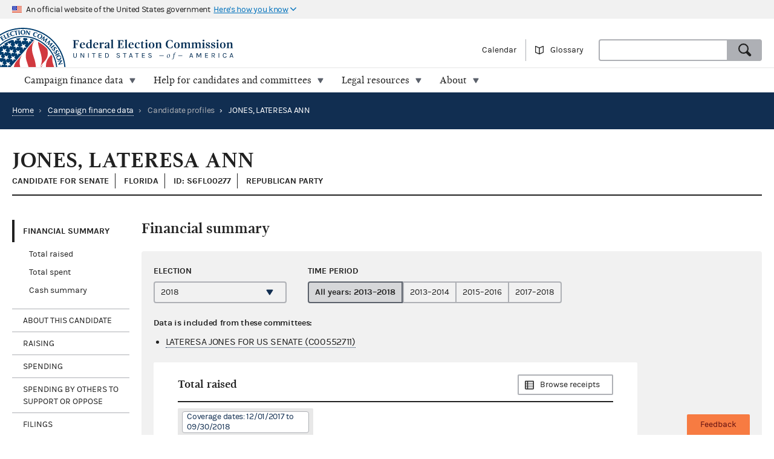

--- FILE ---
content_type: text/html; charset=utf-8
request_url: https://www.fec.gov/data/candidate/S6FL00277/
body_size: 10971
content:
<!DOCTYPE html>
<html lang="en-US">
<head>

  <title>JONES, LATERESA ANN - Candidate overview | FEC</title>

  <meta charset="utf-8">
  <meta name="description" content="Explore current and historic federal campaign finance data on the new fec.gov. Look at totals and trends, and see how candidates and committees raise and spend money. When you find what you need, export results and save custom links.">
  <meta name="viewport" content="width=device-width, initial-scale=1, maximum-scale=5">

  <meta property="og:type" content="website">
  <meta property="og:url" content="https://www.fec.gov/data/candidate/S6FL00277/">
  <meta property="og:title" content="JONES, LATERESA ANN - Candidate overview - FEC.gov">
  <meta property="og:site_name" content="FEC.gov">
  <meta property="og:description" content="Explore current and historic federal campaign finance data on the new fec.gov. Look at totals and trends, and see how candidates and committees raise and spend money. When you find what you need, export results and save custom links.">
  <meta property="og:image" content="https://www.fec.gov/static/img/social/fec-data.png">

  <meta name="twitter:card" content="summary_large_image">
  <meta name="twitter:title" content="JONES, LATERESA ANN - Candidate overview - FEC.gov">
  <meta name="twitter:description" content="Explore current and historic federal campaign finance data on the new fec.gov. Look at totals and trends, and see how candidates and committees raise and spend money. When you find what you need, export results and save custom links.">
  <meta name="twitter:image" content="https://www.fec.gov/static/img/social/fec-data.png">

  <link rel="canonical" href="https://www.fec.gov/data/candidate/S6FL00277/">

  <link rel="icon" type="image/png" href="/static/img/favicon/favicon-32x32.png" sizes="32x32">
  <link rel="icon" type="image/png" href="/static/img/favicon/favicon-16x16.png" sizes="16x16">
  <link rel="icon" type="image/x-icon" href="/static/img/favicon/favicon.ico" sizes="32x32">
  <link rel="icon" type="image/png" sizes="48x48" href="/static/img/favicon/general/favicon-48x48.png">
  <link rel="icon" type="image/png" sizes="192x192" href="/static/img/favicon/data/favicon-192x192.png">
  <link rel="apple-touch-icon" sizes="120x120" href="/static/img/favicon/data/favicon-120x120.png">
  <link rel="apple-touch-icon" sizes="152x152" href="/static/img/favicon/data/favicon-152x152.png">
  <link rel="apple-touch-icon" sizes="167x167" href="/static/img/favicon/data/favicon-167x167.png">
  <link rel="apple-touch-icon" sizes="180x180" href="/static/img/favicon/data/favicon-180x180.png">
  <link rel="preconnect" href="https://www.googletagmanager.com/" crossorigin>
<link rel="dns-prefetch" href="https://www.googletagmanager.com/">
<link rel="dns-prefetch" href="https://www.google-analytics.com/">
<link rel="preconnect" href="https://dap.digitalgov.gov/" crossorigin>
<link rel="dns-prefetch" href="https://dap.digitalgov.gov/">

  
<link rel="stylesheet" type="text/css" href="/static/css/entity-e884687041.css" />


  

  
  
  
  

  

    <script>(function(w,d,s,l,i){w[l]=w[l]||[];w[l].push({'gtm.start':new Date().getTime(),event:'gtm.js'});var f=d.getElementsByTagName(s)[0],j=d.createElement(s),dl=l!='dataLayer'?'&l='+l:'';j.async=true;j.src='https://www.googletagmanager.com/gtm.js?id='+i+dl+ '&gtm_auth=EDR0yhH3jo_lEfiev6nbSQ&gtm_preview=env-17&gtm_cookies_win=x';f.parentNode.insertBefore(j,f);})(window,document,'script','dataLayer','GTM-T5HPRLH');</script>

  <script>
    BASE_PATH = '/data';
    API_LOCATION = 'https://api.open.fec.gov';
    API_VERSION = 'v1';
    API_KEY_PUBLIC = 'LizhLzmwAkQpqvHG1qOOPthq5DmpRoFa8fgANYFZ';
    API_KEY_PUBLIC_CALENDAR = '';
    API_KEY_PUBLIC_SCHEDULE_A = 'U4CGxchr88wIKcoCqfL8mxExQearu8iTo6S9f0wU';
    CALENDAR_DOWNLOAD_PUBLIC_API_KEY = '';
    DOWNLOAD_API_KEY = 'SnX6CUbBUlOl83CgbtX2M6GqqcpcQELTgHijsOYF';
    DEFAULT_TIME_PERIOD = 2026;
    DEFAULT_PRESIDENTIAL_YEAR = 2028;
    DEFAULT_ELECTION_YEAR = 2026;
    DISTRICT_MAP_CUTOFF = 2026;
    WEBMANAGER_EMAIL = 'webmanager@fec.gov';
    ELECTION_YEAR = '2018';

    
  </script>
</head>
<body>

  
  
  
  

  
    <noscript><iframe src="https://www.googletagmanager.com/ns.html?id=GTM-T5HPRLH&gtm_auth=EDR0yhH3jo_lEfiev6nbSQ&gtm_preview=env-17&gtm_cookies_win=x" height="0" width="0" style="display:none;visibility:hidden"></iframe></noscript>


<noscript>
  <div style="background-color: #212121; padding: 10px; font-family: sans-serif">
    <p style="color: #ffffff"><strong>Javascript recommended:</strong> FEC.gov uses Javascript to provide the best possible user experience. <a style="color: #ffffff; text-decoration: underline" target="_blank"
          href="https://enable-javascript.com" rel="noreferrer">
        Learn how to enable Javascript in your browser
      </a></p>
  </div>
</noscript>

<div id="browser_warning" style="display: none;">
  <h2>Your web browser is not supported</h2>
  <p>This site uses features that are not supported by this browser. For a better experience, please switch to a modern browser.</p>
</div>
<script>
  var browserIsCapable = ('fetch' in window && 'assign' in Object);
  if (!browserIsCapable) {
    var browserWarningElement = document.getElementById('browser_warning');
    browserWarningElement.style.display = 'block';
  }
</script>

  <a href="#main" class="skip-nav" tabindex="0">skip navigation</a>
   
    
    

  
  <header class="usa-banner">
  <div class="js-accordion accordion--neutral" data-content-prefix="gov-banner">
    <div type="button" class="usa-banner-header js-accordion-trigger accordion__button" aria-controls="gov-banner"><span class="u-visually-hidden">Here's how you know</span>
      <img class="flag" src="/static/img/us_flag_small.png" alt="US flag signifying that this is a United States Federal Government website" width="16" height="11">
      <p class="t-inline-block">An official website of the United States government</p>
      <p class="t-inline-block usa-banner-button">Here's how you know</p>
    </div>
    <div class="usa-banner-content usa-grid usa-accordion-content accordion-content" id="gov-banner">
      <div class="usa-banner-guidance-gov usa-width-one-half">
        <img class="usa-banner-icon usa-media_block-img" src="/static/img/icon-dot-gov.svg" alt="Dot gov" width="38" height="38">
        <div class="usa-media_block-body">
          <p>
            <strong>Official websites use .gov</strong>
            <br>
            A <strong>.gov</strong> website belongs to an official government organization in the United States.
          </p>
        </div>
      </div>
      <div class="usa-banner-guidance-ssl usa-width-one-half">
        <img class="usa-banner-icon usa-media_block-img" src="/static/img/icon-https.svg" alt="SSL" width="38" height="38">
        <div class="usa-media_block-body">
          <p>
            <strong>Secure .gov websites use HTTPS</strong>
            <br>
            A <strong>lock</strong> ( <svg xmlns="http://www.w3.org/2000/svg" width="10" height="15" viewBox="0 0 52 64" class="usa-banner__lock-image" role="img" aria-labelledby="banner-lock-title-default banner-lock-description-default"><title id="banner-lock-title-default">Lock</title><desc id="banner-lock-description-default">A locked padlock</desc><path fill="#000000" fill-rule="evenodd" d="M26 0c10.493 0 19 8.507 19 19v9h3a4 4 0 0 1 4 4v28a4 4 0 0 1-4 4H4a4 4 0 0 1-4-4V32a4 4 0 0 1 4-4h3v-9C7 8.507 15.507 0 26 0zm0 8c-5.979 0-10.843 4.77-10.996 10.712L15 19v9h22v-9c0-6.075-4.925-11-11-11z"></path></svg> ) or <strong>https://</strong> means you've safely connected to the .gov website. Share sensitive information only on official, secure websites.
          </p>
        </div>
      </div>
    </div>
  </div>
</header>
  <header class="site-header">
    <div class="masthead">
      <div class="site-title--print"></div>
      <a title="Home" href="/" rel="home" class="site-title"><span class="u-visually-hidden">Federal Election Commission | United States of America</span></a>
      <ul class="utility-nav list--flat">
        <li class="utility-nav__item"><a href="/calendar/">Calendar</a></li>
        <li class="utility-nav__item"><a class="js-glossary-toggle glossary__toggle">Glossary</a></li>
        <li class="utility-nav__search">
          <form accept-charset="UTF-8" action="/search" class="combo" method="get" role="search">
            <input type="hidden" name="type" value="candidates">
            <input type="hidden" name="type" value="committees">
            <input type="hidden" name="type" value="site">
            <label class="u-visually-hidden" for="query">Search</label>
             <div class="combo combo--search">
            <input
              class="js-site-search combo__input"
              autocomplete="off"
              id="query"
              name="query"
              type="text"
              aria-label="Search FEC.gov">
            <button type="submit" class="button--standard combo__button button--search">
              <span class="u-visually-hidden">Search</span>
            </button>
           </div>
          </form>
        </li>
      </ul>
    </div>

    <nav class="site-nav js-site-nav">
 <button class="js-nav-toggle site-nav__button" aria-controls="site-menu">Menu</button>
  <div id="site-menu" class="site-nav__container">
    <ul class="site-nav__panel site-nav__panel--main">
      <li><h2 class="site-nav__title u-under-lg-only">Menu</h2></li>
      <li class="site-nav__item u-under-lg-only">
        <a class="site-nav__link" href="/" rel="home">
          <span class="site-nav__link__title">Home</span>
        </a>
      </li>
      <li class="site-nav__item" data-submenu="data">
        <a class="site-nav__link " href="/data/" tabindex="0">
          <span class="site-nav__link__title">
          Campaign finance data</span>
        </a>
        <div class="mega-container">
  <div class="mega">
    <div class="mega__inner">
      <div class="row">
        <div class="u-padding-left d-sm-none d-md-none col-lg-1">&nbsp;</div>
        <div class="u-padding--left col-lg-6">
          <ul class="t-sans list--1-2-2-3-columns u-padding--top">
            <li class="mega__item"><a href="/data/">All data</a></li>
            <li class="mega__item"><a href="/data/browse-data/?tab=raising">Raising</a></li>
            <li class="mega__item"><a href="/data/browse-data/?tab=spending">Spending</a></li>
            <li class="mega__item"><a href="/data/browse-data/?tab=loans-debts">Loans and debts</a></li>
            <li class="mega__item"><a href="/data/browse-data/?tab=filings">Filings and reports</a></li>
            <li class="mega__item"><a href="/data/browse-data/?tab=candidates">Candidates</a></li>
            <li class="mega__item"><a href="/data/browse-data/?tab=committees">Committees</a></li>
            <li class="mega__item"><a href="/data/browse-data/?tab=bulk-data">Bulk data</a></li>
            <li class="mega__item"><a href="/data/browse-data/?tab=statistics">Campaign finance statistics</a></li>
          </ul>
        </div>
        <div class="u-padding--left col-lg-4">
          <div class="icon-heading icon-heading--person-location-circle">
            <p class="t-sans t-small icon-heading__text"><a href="/data/elections/">Find elections. Search by state or ZIP code</a></p>
          </div>
          <div class="icon-heading icon-heading--individual-contributions-circle">
            <p class="t-sans t-small icon-heading__text"> <a href="/data/receipts/individual-contributions/">Look up contributions from specific individuals</a></p>
          </div>
        </div>
      </div>
    </div>
  </div>
</div>
      </li>
      <li class="site-nav__item site-nav__item--secondary" data-submenu="help">
        <a href="/help-candidates-and-committees/" class="site-nav__link " tabindex="0">
          <span class="site-nav__link__title">Help for candidates and committees</span>
        </a>
        <div class="mega-container">
  <div class="mega mega--secondary">
    <div class="mega__inner">
      <div class="row">
        <div class="d-sm-none d-md-none col-lg-1">&nbsp;</div>
        <div class="u-padding--left col-lg-6">
          <ul class="t-sans list--2-columns u-padding--top">
            <li class="mega__item"><a href="/help-candidates-and-committees/">All compliance resources</a></li>
            <li class="mega__item"><a href="/help-candidates-and-committees/guides/">Guides</a></li>
            <li class="mega__item"><a href="/help-candidates-and-committees/forms/">Forms</a></li>
            <li class="mega__item"><a href="/help-candidates-and-committees/dates-and-deadlines/">Dates and deadlines</a></li>
            <li class="mega__item"><a href="/help-candidates-and-committees/trainings/">Trainings</a></li>
          </ul>
        </div>
        <div class="u-padding--left col-lg-5">
          <div class="icon-heading icon-heading--checklist-circle">
            <p class="t-sans t-small icon-heading__text"><a href="/help-candidates-and-committees/filing-reports/electronic-filing/">Learn about electronic filing</a></p>
          </div>
          <div class="icon-heading icon-heading--question-bubble-circle">
            <p class="t-sans t-small icon-heading__text"> <a href="/help-candidates-and-committees/question-rad/">Find and contact your committee's analyst</a></p>
          </div>
        </div>
      </div>
    </div>
  </div>
</div>
      </li>
      <li class="site-nav__item" data-submenu="legal">
        <a href="/legal-resources/" class="site-nav__link " tabindex="0">
          <span class="site-nav__link__title">Legal resources</span>
        </a>
        <div class="mega-container">
  <div class="mega">
    <div class="mega__inner">
      <div class="row">
        <div class="d-sm-none d-md-none col-lg-1">&nbsp;</div>
        <div class="u-padding--left col-md-4 col-lg-6">
          <ul class="t-sans list--1-2-2-2-columns u-padding--top">
            <li class="mega__item"><a href="/legal-resources/">All legal resources</a></li>
            <li class="mega__item"><a href="/data/legal/advisory-opinions/">Advisory opinions</a></li>
            <li class="mega__item"><a href="/legal-resources/enforcement/">Enforcement</a></li>
            <li class="mega__item"><a href="/data/legal/statutes/">Statutes</a></li>
            <li class="mega__item"><a href="/legal-resources/legislation/">Legislation</a></li>
            <li class="mega__item"><a href="/legal-resources/regulations/">Regulations</a></li>
            <li class="mega__item"><a href="/legal-resources/court-cases/">Court cases</a></li>
            <li class="mega__item"><a href="/legal-resources/policy-other-guidance/">Policy and other guidance</a></li>
          </ul>
        </div>
        <div class="u-padding--left col-md-3 col-lg-4">
          <div class="icon-heading icon-heading--magnifying-glass-circle">
            <p class="t-sans t-small icon-heading__text"><a href="/legal-resources/">Search across legal resources</a></p>
          </div>
          <div class="icon-heading icon-heading--magnifying-glass-circle">
            <p class="t-sans t-small icon-heading__text"><a href="/legal-resources/policy-and-other-guidance/guidance-documents/">Search guidance documents</a></p>
          </div>
        </div>
      </div>
    </div>
  </div>
</div>
      </li>
      <li class="site-nav__item site-nav__item--secondary" data-submenu="about">
        <a href="/about/" class="site-nav__link " tabindex="0">
          <span class="site-nav__link__title">About</span>
        </a>
        <div class="mega-container">
  <div class="mega mega--secondary">
    <div class="mega__inner">
      <div class="row">
        <div class="u-padding--left d-sm-none d-md-none col-lg-1">&nbsp;</div>
        <div class="u-padding--left col-lg-6">
          <ul class="t-sans list--1-2-2-3-columns u-padding--top">
            <li class="mega__item"><a href="/about/">All about the FEC</a></li>
            <li class="mega__item"><a href="/updates/">News and announcements</a></li>
            <li class="mega__item"><a href="/meetings/">Commission meetings</a></li>
            <li class="mega__item"><a href="/about/mission-and-history/">Mission and history</a></li>
            <li class="mega__item"><a href="/about/leadership-and-structure/">Leadership and structure</a></li>
            <li class="mega__item"><a href="/about/reports-about-fec/">Reports about the FEC</a></li>
            <li class="mega__item"><a href="/about/careers/">Careers</a></li>
            <li class="mega__item"><a href="/about/#working-with-the-fec">Working with the FEC</a></li>
            <li class="mega__item"><a href="/contact/">Contact</a></li>
          </ul>
        </div>
        <div class="u-padding--left col-lg-4">
          <div class="icon-heading icon-heading--election-circle">
            <p class="t-sans t-small icon-heading__text"><a href="/introduction-campaign-finance/">Introduction to campaign finance and elections</a></p>
          </div>
        </div>
      </div>
    </div>
  </div>
</div>
      </li>

    </ul>
  </div>
  <a title="Home" href="/" class="site-title"><span class="u-visually-hidden">Federal Election Commission | United States of America</span></a>
</nav>

  </header>

  
  <main id="main" >
    


<div class="page-header page-header--primary">
  <ul class="breadcrumbs">
    <li class="breadcrumbs__item"><a href="/" class="breadcrumbs__link" rel="Home">Home</a></li>
    
      
        <li class="breadcrumbs__item">
          <span class="breadcrumbs__separator">&rsaquo;</span>
          <a href="/data/" class="breadcrumbs__link">Campaign finance data</a>
        </li>
      
      
      <li class="breadcrumbs__item">
        <span class="breadcrumbs__separator">&rsaquo;</span>
        
          <span>Candidate profiles</span>
        
      </li>
      
      <li class="breadcrumbs__item breadcrumbs__item--current">
        <span class="breadcrumbs__separator">&rsaquo;</span>
        JONES, LATERESA ANN
      </li>
    
  </ul>
</div>


<div class="u-padding--left u-padding--right tab-interface">
  <header class="main">
    <h1 class="entity__name">JONES, LATERESA ANN</h1>
    <div class="heading--section">
      <span class="t-data t-bold entity__type">Candidate for Senate</span>
      
      <span class="t-data t-bold entity__type">Florida</span>
      
      <span class="t-data t-bold entity__type">ID: S6FL00277</span>
      <span class="t-data t-bold">REPUBLICAN PARTY</span>
    </div>
  </header>

  <div class="data-container__wrapper">

    <nav class="sidebar side-nav-alt">
      <ul class="tablist" role="tablist" data-name="tab">
        <li class="side-nav__item" role="presentation">
          <a
            class="side-nav__link"
            role="tab"
            data-name="summary"
            tabindex="0"
            aria-controls="panel1"
            href="#section-1"
            aria-selected="true">Financial Summary</a>
            <ul>
              <li><a href="#total-raised">Total raised</a></li>
              <li><a href="#total-spent">Total spent</a></li>
              <li><a href="#cash-summary">Cash summary</a></li>
            </ul>
        </li>
        <li class="side-nav__item" role="presentation">
          <a
            class="side-nav__link"
            role="tab"
            data-name="about-candidate"
            tabindex="0"
            aria-controls="panel2"
            href="#section-2">About this candidate</a>
            <ul>
              <li><a href="#information">Candidate information</a></li>
              
                <li><a href="#committees">Committees</a></li>
              
            </ul>
        </li>
        
        <li class="side-nav__item" role="presentation">
          <a
            class="side-nav__link"
            role="tab"
            data-name="raising"
            tabindex="0"
            aria-controls="panel3"
            href="#section-3">Raising</a>
            <ul>
              <li><a href="#total-receipts">Total receipts</a></li>
              <li><a href="#individual-contribution-transactions">Individual contribution transactions</a></li>
            </ul>
        </li>
        <li class="side-nav__item" role="presentation">
          <a
            class="side-nav__link"
            role="tab"
            data-name="spending"
            tabindex="0"
            aria-controls="panel4"
            href="#section-4">Spending</a>
            <ul>
              <li><a href="#total-disbursements">Total disbursements</a></li>
              <li><a href="#disbursement-transactions">Disbursement transactions</a></li>
            </ul>
        </li>
        
        <li class="side-nav__item" role="presentation">
          <a
            class="side-nav__link"
            role="tab"
            data-name="other-spending"
            tabindex="0"
            aria-controls="panel5"
            href="#section-5">Spending by others to support or oppose</a>
            <ul>
              <li><a href="#independent-expenditures">Independent expenditures</a></li>
              <li><a href="#communication-costs">Communication costs</a></li>
              <li><a href="#electioneering-communication">Electioneering communication</a></li>
            </ul>
        </li>
        <li class="side-nav__item" role="presentation">
          <a
            class="side-nav__link"
            role="tab"
            data-name="filings"
            tabindex="0"
            aria-controls="panel6"
            href="#section-6">Filings</a>
            <ul>
            
            <li><a href="#statements-of-candidacy">Statements of candidacy</a></li>
              <li><a href="#other">Other documents filed</a></li>
            </ul>
        </li>
        
        <li class="side-nav__item">
          <a class="button button--cta u-margin--top t-left-aligned button--two-candidates u-full-width" href="/data/elections/senate/FL/2018">Compare to<br>opposing candidates</a>
        </li>
        
      </ul>
    </nav>

    <div class="main__content--right-full">

      <section id="section-0" role="tabpanel" aria-hidden="false">
        <div class="overlay__container">
          <div class="overlay overlay--neutral is-loading"></div>
        </div>
      </section>

      




<section id="section-1" role="tabpanel" aria-hidden="true" aria-labelledby="section-1-heading">
  <h2 id="section-1-heading">Financial summary</h2>
  <div class="slab slab--inline slab--neutral u-padding--left u-padding--right">
    <div class="content__section">
      


  <div class="cycle-select js-cycle-select">
    <label for="cycle-1" class="label cycle-select__label">Election</label>
    <select
        id="cycle-1"
        class=" js-cycle"
        name="cycle"
        data-cycle-location="query"
        data-duration="6"
    >
    
        <option
          value="2018"
          selected
        >
        
          2018
        
      </option>
    
        <option
          value="2016"
          
        >
        
          2016
        
      </option>
    
    </select>
  </div>


    </div>

    
    <span class="t-sans t-bold">Data is included from these committees:</span>
    <ul class="list--bulleted">
      
      <li>
        <a class="t-sans" href="/data/committee/C00552711/?cycle=2018">LATERESA JONES FOR US SENATE (C00552711)</a>
      </li>
      
      
    </ul>
    
    

    
      <div class="entity__figure entity__figure--narrow" id="total-raised">
        <div class="heading--section heading--with-action">
          <h3 class="heading__left">Total raised</h3>
          <a class="heading__right button--alt button--browse"
              href="/data/receipts/?committee_id=C00552711&two_year_transaction_period=2018">Browse receipts
          </a>
        </div>
        <div class="tag__category u-no-margin">
          <div class="tag__item">Coverage dates: 12/01/2017 to 09/30/2018</div>
        </div>
        <figure>
  <table class="simple-table">
    <tr class="simple-table__row level--1">
      <td class="simple-table__cell"><span class="term" data-term="total receipts">Total receipts</span></td>
      <td class="simple-table__cell t-mono">$200.00
      </td>
    </tr>
    <tr class="simple-table__row level--2">
      <td class="simple-table__cell">Total contributions</td>
      <td class="simple-table__cell t-mono">$200.00
      </td>
    </tr>
    <tr class="simple-table__row level--3">
      <td class="simple-table__cell">Total individual contributions</td>
      <td class="simple-table__cell t-mono">$200.00
      </td>
    </tr>
    <tr class="simple-table__row level--4">
      <td class="simple-table__cell">Itemized individual contributions</td>
      <td class="simple-table__cell t-mono"><a href="/data/receipts/?committee_id=C00552711&two_year_transaction_period=2018&two_year_transaction_period=2016&two_year_transaction_period=2014&line_number=F3-11AI">$200.00</a>
      </td>
    </tr>
    <tr class="simple-table__row level--4">
      <td class="simple-table__cell">Unitemized individual contributions</td>
      <td class="simple-table__cell t-mono">$0.00
      </td>
    </tr>
    <tr class="simple-table__row level--3">
      <td class="simple-table__cell">Party committee contributions</td>
      <td class="simple-table__cell t-mono"><a href="/data/receipts/?committee_id=C00552711&two_year_transaction_period=2018&two_year_transaction_period=2016&two_year_transaction_period=2014&line_number=F3-11B">$0.00</a>
      </td>
    </tr>
    <tr class="simple-table__row level--3">
      <td class="simple-table__cell">Other committee contributions</td>
      <td class="simple-table__cell t-mono"><a href="/data/receipts/?committee_id=C00552711&two_year_transaction_period=2018&two_year_transaction_period=2016&two_year_transaction_period=2014&line_number=F3-11C">$0.00</a>
      </td>
    </tr>
    <tr class="simple-table__row level--3">
      <td class="simple-table__cell">Candidate contributions</td>
      <td class="simple-table__cell t-mono"><a href="/data/receipts/?committee_id=C00552711&two_year_transaction_period=2018&two_year_transaction_period=2016&two_year_transaction_period=2014&line_number=F3-11D">$0.00</a>
      </td>
    </tr>
    <tr class="simple-table__row level--2">
      <td class="simple-table__cell">Transfers from other authorized committees</td>
      <td class="simple-table__cell t-mono"><a href="/data/receipts/?committee_id=C00552711&two_year_transaction_period=2018&two_year_transaction_period=2016&two_year_transaction_period=2014&line_number=F3-12">$0.00</a>
      </td>
    </tr>
    <tr class="simple-table__row level--2">
      <td class="simple-table__cell">Total loans received</td>
      <td class="simple-table__cell t-mono">$0.00
      </td>
    </tr>
    <tr class="simple-table__row level--3">
      <td class="simple-table__cell">Loans made by candidate</td>
      <td class="simple-table__cell t-mono"><a href="/data/receipts/?committee_id=C00552711&two_year_transaction_period=2018&two_year_transaction_period=2016&two_year_transaction_period=2014&line_number=F3-13A">$0.00</a>
      </td>
    </tr>
    <tr class="simple-table__row level--3">
      <td class="simple-table__cell">Other loans</td>
      <td class="simple-table__cell t-mono"><a href="/data/receipts/?committee_id=C00552711&two_year_transaction_period=2018&two_year_transaction_period=2016&two_year_transaction_period=2014&line_number=F3-13B">$0.00</a>
      </td>
    </tr>
    <tr class="simple-table__row level--2">
      <td class="simple-table__cell">Offsets to operating expenditures</td>
      <td class="simple-table__cell t-mono"><a href="/data/receipts/?committee_id=C00552711&two_year_transaction_period=2018&two_year_transaction_period=2016&two_year_transaction_period=2014&line_number=F3-14">$0.00</a>
      </td>
    </tr>
    <tr class="simple-table__row level--2">
      <td class="simple-table__cell">Other receipts</td>
      <td class="simple-table__cell t-mono"><a href="/data/receipts/?committee_id=C00552711&two_year_transaction_period=2018&two_year_transaction_period=2016&two_year_transaction_period=2014&line_number=F3-15">$0.00</a>
      </td>
    </tr>
  </table>
  <p class="t-small u-negative--top--margin"><i>Newly filed summary data may not appear for up to 48 hours.</i></p>
</figure>

      </div>
      <div class="entity__figure entity__figure--narrow" id="total-spent">
        <div class="heading--section heading--with-action">
          <h3 class="heading__left">Total spent</h3>
          <a class="heading__right button--alt button--browse"
              href="/data/disbursements/?committee_id=C00552711&two_year_transaction_period=2018">Browse disbursements
          </a>
        </div>
        <div class="tag__category u-no-margin">
          <div class="tag__item">Coverage dates: 12/01/2017 to 09/30/2018</div>
        </div>
        <figure>
  <table class="simple-table">
    <tr class="simple-table__row level--1">
      <td class="simple-table__cell"><span class="term" data-term="total disbursements">Total disbursements</span></td>
      <td class="simple-table__cell t-mono">$129.00
      </td>
    </tr>
    <tr class="simple-table__row level--2">
      <td class="simple-table__cell"><span class="term" data-term="operating expenditures">Operating expenditures</span></td>
      <td class="simple-table__cell t-mono"><a href="/data/disbursements/?committee_id=C00552711&two_year_transaction_period=2018&two_year_transaction_period=2016&two_year_transaction_period=2014&line_number=F3-17">$129.00</a>
      </td>
    </tr>
    <tr class="simple-table__row level--2">
      <td class="simple-table__cell">Transfers to other authorized committees</td>
      <td class="simple-table__cell t-mono"><a href="/data/disbursements/?committee_id=C00552711&two_year_transaction_period=2018&two_year_transaction_period=2016&two_year_transaction_period=2014&line_number=F3-18">$0.00</a>
      </td>
    </tr>
    <tr class="simple-table__row level--2">
      <td class="simple-table__cell">Total contribution refunds</td>
      <td class="simple-table__cell t-mono">$0.00
      </td>
    </tr>
    <tr class="simple-table__row level--3">
      <td class="simple-table__cell">Individual refunds</td>
      <td class="simple-table__cell t-mono"><a href="/data/disbursements/?committee_id=C00552711&two_year_transaction_period=2018&two_year_transaction_period=2016&two_year_transaction_period=2014&line_number=F3-20A">$0.00</a>
      </td>
    </tr>
    <tr class="simple-table__row level--3">
      <td class="simple-table__cell">Political party refunds</td>
      <td class="simple-table__cell t-mono"><a href="/data/disbursements/?committee_id=C00552711&two_year_transaction_period=2018&two_year_transaction_period=2016&two_year_transaction_period=2014&line_number=F3-20B">$0.00</a>
      </td>
    </tr>
    <tr class="simple-table__row level--3">
      <td class="simple-table__cell">Other committee refunds</td>
      <td class="simple-table__cell t-mono"><a href="/data/disbursements/?committee_id=C00552711&two_year_transaction_period=2018&two_year_transaction_period=2016&two_year_transaction_period=2014&line_number=F3-20C">$0.00</a>
      </td>
    </tr>
    <tr class="simple-table__row level--2">
      <td class="simple-table__cell">Total loan repayments</td>
      <td class="simple-table__cell t-mono">$0.00
      </td>
    </tr>
    <tr class="simple-table__row level--3">
      <td class="simple-table__cell">Candidate loan repayments</td>
      <td class="simple-table__cell t-mono"><a href="/data/disbursements/?committee_id=C00552711&two_year_transaction_period=2018&two_year_transaction_period=2016&two_year_transaction_period=2014&line_number=F3-19A">$0.00</a>
      </td>
    </tr>
    <tr class="simple-table__row level--3">
      <td class="simple-table__cell">Other loan repayments</td>
      <td class="simple-table__cell t-mono"><a href="/data/disbursements/?committee_id=C00552711&two_year_transaction_period=2018&two_year_transaction_period=2016&two_year_transaction_period=2014&line_number=F3-19B">$0.00</a>
      </td>
    </tr>
    <tr class="simple-table__row level--2">
      <td class="simple-table__cell">Other disbursements</td>
      <td class="simple-table__cell t-mono"><a href="/data/disbursements/?committee_id=C00552711&two_year_transaction_period=2018&two_year_transaction_period=2016&two_year_transaction_period=2014&line_number=F3-21">$0.00</a>
      </td>
    </tr>
  </table>
  <p class="t-small u-negative--top--margin"><i>Newly filed summary data may not appear for up to 48 hours.</i></p>
</figure>

      </div>
      <div class="entity__figure entity__figure--narrow" id="cash-summary">
        <div class="heading--section heading--with-action">
          <h3 class="heading__left">Cash summary</h3>
        </div>
        <div class="tag__category u-no-margin">
          <div class="tag__item">Coverage dates: 12/01/2017 to 09/30/2018</div>
        </div>
        <figure>
  <table class="simple-table">
    <tr class="simple-table__row level--2">
      <td class="simple-table__cell"><span class="term" data-term="ending cash on hand">Ending cash on hand</span></td>
      <td class="simple-table__cell t-mono">$0.00
      </td>
    </tr>
    <tr class="simple-table__row level--2">
      <td class="simple-table__cell">Debts/loans owed to committee</td>
      <td class="simple-table__cell t-mono"><a href="/data/debts/?&line_number=F3X-9">$0.00</a>
      </td>
    </tr>
    <tr class="simple-table__row level--2">
      <td class="simple-table__cell">Debts/loans owed by committee</td>
      <td class="simple-table__cell t-mono"><a href="/data/debts/?&line_number=F3X-10">$0.00</a>
      </td>
    </tr>
  </table>
  <p class="t-small u-negative--top--margin"><i>Newly filed summary data may not appear for up to 48 hours.</i></p>
</figure>

      </div>
    
  </div>

</section>
      

<section id="section-2" role="tabpanel" aria-hidden="true" aria-labelledby="section-2-heading">
  <div class="heading--section">
    <h2 id="section-2-heading">About this candidate</h2>
  </div>

  <div class="slab slab--inline slab--neutral u-padding--left u-padding--right">
    <div class="content__section">
      


  <div class="cycle-select js-cycle-select">
    <label for="cycle-2" class="label cycle-select__label">Election</label>
    <select
        id="cycle-2"
        class=" js-cycle"
        name="cycle"
        data-cycle-location="query"
        data-duration="6"
    >
    
        <option
          value="2018"
          selected
        >
        
          2018
        
      </option>
    
        <option
          value="2016"
          
        >
        
          2016
        
      </option>
    
    </select>
  </div>


    </div>

    <div class="entity__figure entity__figure--narrow row" id="information">

      <h3 class="heading--section">Candidate information</h3>

      <table class="t-sans usa-width-three-fourths">
        <tr>
          <td class="figure__label">Seat:</td>
          <td class="figure__value">Florida Senate</td>
        </tr>
        <tr>
          <td class="figure__label">Type of candidacy:</td>
          <td class="figure__value">Challenger</td>
        </tr>
        <tr>
          <td class="figure__label">Political party:</td>
          <td class="figure__value">Republican Party</td>
        </tr>
        
        <tr>
          <td class="figure__label">Statement of candidacy:</td>
          <td class="figure__value">
            <ul>
              <li>
                <div class="t-block">
                  <i class="icon-circle--check-outline--inline--left"></i>
                  <a href="https://docquery.fec.gov/pdf/148/201801100200001148/201801100200001148.pdf">Current version (PDF)</a>
                </div>
                
                <div class="u-small-icon-padding--left"> Filed 01/06/2018</div>
              </li>
            </ul>
          </td>
        </tr>
        
      </table>

      <div class="usa-width-one-fourth">
        
        <div class="card">
          <a href="/data/elections/senate/FL/2018">
            <div class="card__image__container">
              <img class="icon--complex" src="/static/img/i-elections--primary.svg" alt="Icon representing elections">
            </div>
            <div class="card__content">
              View all candidates in the 2018 Florida Senate election
            </div>
          </a>
        </div>
        
      </div>
    </div>

    
    <div class="entity__figure entity__figure--narrow row" id="committees">
      <h3 class="heading--section">Committees</h3>
      
      <h4 class="callout__title term term--inline" data-term="Authorized committee">Authorized campaign committees:</h4>

      
      <div class='grid'>
        <div class="grid__item u-no-margin">
          <div class="callout callout--primary u-no-margin" style="width: 100%; max-width: 300px">
            <h5 class="callout__title t-sans">
              <a href="/data/committee/C00552711/?cycle=2018">LATERESA JONES FOR US SENATE</a>
            </h5>
            <span class="callout__subtitle term" data-term="principal campaign committee">Principal campaign committee</span>
          </div>
        </div>
      </div>
      
      

      

      

      
      
      

    </div>
    
  </div>
</section>
      

<section id="section-5" role="tabpanel" aria-hidden="true" aria-labelledby="section-5-heading">
  <h2 id="section-5-heading">Spending by others to support or oppose</h2>
  <div class="row">
    <p class="usa-width-two-thirds">This tab shows spending that opposes or supports this candidate. None of the funds are directly given to or spent by the candidate.</p>
  </div>

  <div class="slab slab--inline slab--neutral u-padding--left u-padding--right">
    <div class="content__section">
      


  <div class="cycle-select js-cycle-select">
    <label for="cycle-3" class="label cycle-select__label">Election</label>
    <select
        id="cycle-3"
        class=" js-cycle"
        name="cycle"
        data-cycle-location="query"
        data-duration="6"
    >
    
        <option
          value="2018"
          selected
        >
        
          2018
        
      </option>
    
        <option
          value="2016"
          
        >
        
          2016
        
      </option>
    
    </select>
  </div>


    </div>

    <div class="entity__figure row" id="independent-expenditures">
      <div class="heading--section heading--with-action">
        <h3 class="heading__left">Independent expenditures</h3>
        <a class="heading__right button--alt button--browse"
          href="/data/independent-expenditures/?min_date=01-01-2011&max_date=12-31-2018&candidate_id=S6FL00277&data_type=processed&is_notice=false">Filter this data</a>

      </div>
      <div class="results-info results-info--simple js-other-spending-totals" data-spending-type="independentExpenditures">
        <div class="usa-width-one-half">
          <span class="label">Support</span>
          <span class="t-big-data js-support"><img src="/static/img/loading-ellipsis.gif" alt="Loading indicator"></span>
          <span class="t-block t-sans">Spent by others to <strong>support</strong> from <strong><time datetime="2011-01-01">January 01, 2011</time> to <time datetime="2018-12-31">December 31, 2018</time>.</strong></span>
        </div>
        <div class="usa-width-one-half">
          <span class="label">Oppose</span>
          <span class="t-big-data js-oppose"><img src="/static/img/loading-ellipsis.gif" alt="Loading indicator"></span>
          <span class="t-block t-sans">Spent by others to <strong>oppose</strong> from <strong><time datetime="2011-01-01">January 01, 2011</time> to <time datetime="2018-12-31">December 31, 2018</time>.</strong></span>
        </div>
      </div>

        <p class="t-note u-padding--top--small">Newly filed summary data may not appear for up to 48 hours.</p>

      <table
          class="data-table data-table--heading-borders"
          data-type="independent-expenditures"
          data-candidate="S6FL00277"
          data-cycle="2018"
          data-election-full="True"
          data-duration="2"
        >
        <thead>
          <tr>
            <th scope="col">Aggregate amount</th>
            <th scope="col">Spent by</th>
            <th scope="col">Support/Oppose</th>
          </tr>
        </thead>
      </table>
      <div class="datatable__note">
        <p class="t-note">These totals are drawn from quarterly, monthly and semi-annual reports. 24- and 48-Hour Reports of independent expenditures aren't included.</p>
      </div>
    </div>

    <div class="entity__figure row" id="communication-costs">
      <div class="heading--section heading--with-action u-no-margin">
        <h3 class="heading__left">Communication costs</h3>

      </div>
      <div class="results-info results-info--simple js-other-spending-totals" data-spending-type="communicationCosts">
        <div class="usa-width-one-half">
          <span class="label">Support</span>
          <span class="t-big-data js-support"><img src="/static/img/loading-ellipsis.gif" alt="Loading indicator"></span>
          <span class="t-block t-sans">Spent by others to <strong>support</strong> from <strong><time datetime="2011-01-01">January 01, 2011</time> to <time datetime="2018-12-31">December 31, 2018</time>.</strong></span>
        </div>
        <div class="usa-width-one-half">
          <span class="label">Oppose</span>
          <span class="t-big-data js-oppose"><img src="/static/img/loading-ellipsis.gif" alt="Loading indicator"></span>
          <span class="t-block t-sans">Spent by others to <strong>oppose</strong> from <strong><time datetime="2011-01-01">January 01, 2011</time> to <time datetime="2018-12-31">December 31, 2018</time>.</strong></span>
        </div>
      </div>
      <table
          class="data-table data-table--heading-borders"
          data-type="communication-costs"
          data-candidate="S6FL00277"
          data-cycle="2018"
          data-election-full="True"
          data-duration="2"
        >
        <thead>
          <tr>
            <th scope="col">Aggregate amount</th>
            <th scope="col">Spent by</th>
            <th scope="col">Support/Oppose</th>
          </tr>
        </thead>
      </table>
    </div>

    <div class="entity__figure row" id="electioneering-communication">
      <div class="heading--section heading--with-action u-no-margin">
        <h3 class="heading__left">Electioneering communication</h3>
        <a class="heading__right button--alt button--browse"
          href="/data/electioneering-communications/?min_date=01-01-2011&max_date=12-31-2018&candidate_id=S6FL00277">Filter this data</a>
      </div>
      <div class="results-info results-info--simple js-other-spending-totals" data-spending-type="electioneering">
        <div class="usa-width-one-half">
          <span class="t-big-data js-total-electioneering u-margin--top"><img src="/static/img/loading-ellipsis.gif" alt="Loading indicator"></span>
          <span class="t-block t-sans">Spent by others that mentioned this candidate <strong><time datetime="2011-01-01">January 01, 2011</time> to <time datetime="2018-12-31">December 31, 2018</time>.</strong></span>
        </div>
      </div>

      <table
          class="data-table data-table--heading-borders"
          data-type="electioneering"
          data-candidate="S6FL00277"
          data-cycle="2018"
          data-election-full="True"
          data-duration="2"
        >
        <thead>
          <tr>
            <th scope="col">Aggregate amount</th>
            <th scope="col">Spent by</th>
          </tr>
        </thead>
      </table>
      <div class="datatable__note">
        <p class="t-note">To help users work with this data, we divide each itemized disbursement amount by the number of federal candidates named in connection with that disbursement. The resulting amount is listed here.</p>
      </div>
    </div>
  </div>
</section>
      
        

<section id="section-3" role="tabpanel" aria-hidden="true" aria-labelledby="section-3-heading">
  <h2 id="section-3-heading">Raising</h2>

  <div class="slab slab--inline slab--neutral u-padding--left u-padding--right">

    

  <div class="content__section">
    <div class="cycle-select">
      <label for="cycle-5-cycle" class="label cycle-select__label">Two-year period</label>
      <select id="cycle-5-cycle" class="js-cycle" name="cycle" data-cycle-location="query" data-election-full="False">
        
          <option
              value="2018"
              selected
            >2017–2018</option>
        
          <option
              value="2016"
              
            >2015–2016</option>
        
          <option
              value="2014"
              
            >2013–2014</option>
        
      </select>
    </div>
  </div>


    
      <span class="t-sans t-bold">Data is included from these committees:</span>

      <ul class="list--bulleted">
        
        
        <li>
          <a class="t-sans" href="/data/committee/C00552711/?cycle=2018">LATERESA JONES FOR US SENATE</a>
        </li>
        
        
        
      </ul>
    

    
      
        
      
    <div id="total-receipts" class="entity__figure row">
      <div class="content__section">
        <div class="heading--section heading--with-action">
          <h3 class="heading__left">Total receipts</h3>
          <a class="heading__right button--alt button--browse"
              href="/data/receipts/?two_year_transaction_period=2018&committee_id=C00552711">Filter all receipts</a>
        </div>
        <div class="content__section--narrow">
          <div class="row u-margin-bottom">
            <div class="usa-width-one-half">
              <span class="t-big-data">$200.00</span>
            </div>
          </div>
          <div class="row">
            <span class="usa-width-one-half t-block t-sans">raised in total receipts by this candidate's authorized committees from <strong><time datetime="2017-12-01">December 01, 2017</time> to <time datetime="2018-09-30">September 30, 2018</time>.</strong></span>
            <div class="usa-width-one-half">
              <span class="t-block t-sans">See the <a href="?tab=summary">financial summary</a> for a breakdown of each type of receipt.</span>
            </div>
          </div>
        </div>
      </div>
      <div class="content__section--ruled">
        <p class="t-small u-negative--top--margin"><i>Newly filed summary data may not appear for up to 48 hours.</i></p>
      </div>
    </div>
    

    <div id="individual-contribution-transactions" class="entity__figure row">
      <div class="content__section">
        <div class="heading--section heading--with-action">
          <h3 class="heading__left">Individual contributions</h3>
          <a class="heading__right button--alt button--browse"
              href="/data/receipts/individual-contributions/?two_year_transaction_period=2018&&committee_id=C00552711">Filter this data</a>
          </div>
        <div class="row">
          <fieldset class="toggles js-toggles">
            <legend class="label">Group by:</legend>
            <label for="toggle-all">
              <input id="toggle-all" type="radio" class="js-panel-toggle-control" name="individual-contributions" value="all-transactions" checked>
              <span class="button--alt">All transactions</span>
            </label>
            <label for="toggle-state">
              <input id="toggle-state" type="radio" class="js-panel-toggle-control" name="individual-contributions" value="contributor-state">
              <span class="button--alt">State</span>
            </label>
            <label for="toggle-size">
              <input id="toggle-size" type="radio" class="js-panel-toggle-control" name="individual-contributions" value="contribution-size">
              <span class="button--alt">Size</span>
            </label>
          </fieldset>
        </div>

        <div id="contributor-state" class="panel-toggle-element" aria-hidden="true">
          <div class="results-info results-info--simple">
            <div class="tag__category">
              <div class="tag__item">Coverage dates: 12/01/2017 to 09/30/2018</div>
            </div>
          </div>
          <div class="map-table">
            <table
                class="data-table data-table--heading-borders"
                data-type="contributor-state"
                data-cycle="2018"
              >
              <thead>
                <th scope="col">State</th>
                <th scope="col">Total contributed</th>
              </thead>
            </table>
          </div>

          <div class="map-panel">
            <div class="state-map" data-candidate-id="S6FL00277" data-cycle="2018">
              <div class="legend-container">
                <span class="t-sans t-block">By state: total amount received</span>
                <svg></svg>
              </div>
            </div>
          </div>

        </div>

        <div id="contribution-size" class="panel-toggle-element" aria-hidden="true">
          <div class="results-info results-info--simple">
            <div class="tag__category">
              <div class="tag__item">Coverage dates: 12/01/2017 to 09/30/2018</div>
            </div>
          </div>
          <table
             class="data-table data-table--heading-borders"
             data-type="contribution-size"
             data-cycle="2018">
            <thead>
              <th scope="col">Contribution size</th>
              <th scope="col">Total contributed</th>
            </thead>
          </table>
        </div>

        <div id="all-transactions" class="panel-toggle-element">
          <div class="results-info results-info--simple">
            <div class="u-float-left tag__category">
              <div class="tag__item">Coverage dates: 12/01/2017 to 09/30/2018</div>
            </div>
            <div class="u-float-right">
              <div class="message message--info message--mini t-left-aligned data-container__message" data-export-message-for="individual-contributions" aria-hidden="true">
              </div>
              <button type="button" class="js-export button button--cta button--export" data-export-for="individual-contributions">Export</button>
            </div>
          </div>

          <table
              class="data-table data-table--heading-borders"
              data-type="individual-contributions"
              data-candidate-id="S6FL00277"
              data-committee-id="C00552711,"
              data-name="JONES, LATERESA ANN"
              data-cycle="2018"
              data-duration="2"
            >
            <thead>
              <tr>
                <th scope="col">Contributor name</th>
                <th scope="col">Recipient</th>
                <th scope="col">Receipt date</th>
                <th scope="col">Amount</th>
              </tr>
            </thead>
          </table>
        </div>
      </div>
    </div>
  </div>
</section>
        



<section id="section-4" role="tabpanel" aria-hidden="true" aria-labelledby="section-4-heading">
  <h2 id="section-4-heading">Spending</h2>

  <div class="slab slab--inline slab--neutral u-padding--left u-padding--right">

    

  <div class="content__section">
    <div class="cycle-select">
      <label for="cycle-4-cycle" class="label cycle-select__label">Two-year period</label>
      <select id="cycle-4-cycle" class="js-cycle" name="cycle" data-cycle-location="query" data-election-full="False">
        
          <option
              value="2018"
              selected
            >2017–2018</option>
        
          <option
              value="2016"
              
            >2015–2016</option>
        
          <option
              value="2014"
              
            >2013–2014</option>
        
      </select>
    </div>
  </div>


    
    <span class="t-sans t-bold">Data is included from these committees:</span>

    <ul class="list--bulleted">
      
      
      <li>
        <a class="t-sans" href="/data/committee/C00552711/?cycle=2018">LATERESA JONES FOR US SENATE</a>
      </li>
      
      
      
    </ul>
    

    
      
        
      

    <div id="total-disbursements" class="entity__figure row">
      <div class="content__section">
        <div class="heading--section heading--with-action">
          <h3 class="heading__left">Total disbursements</h3>
            <a class="heading__right button--alt button--browse"
              href="/data/disbursements/?two_year_transaction_period=2018&committee_id=C00552711">Filter all disbursements</a>
        </div>

        <div class="content__section--narrow">
          <div class="row u-margin-bottom">
            <div class="usa-width-one-half">
              <span class="t-big-data">$129.00</span>
            </div>
          </div>
          <div class="row">
            <span class="usa-width-one-half t-block t-sans">spent in total disbursements by this candidate's authorized committees from <strong><time datetime="2017-12-01">December 01, 2017</time> to <time datetime="2018-09-30">September 30, 2018</time>.</strong></span>
            <div class="usa-width-one-half">
              <span class="t-block t-sans">See the <a href="?tab=summary">financial summary</a> for a breakdown of each type of disbursement.</span>
            </div>
          </div>
        </div>
      </div>
      <div class="content__section--ruled">
        <p class="t-small u-negative--top--margin"><i>Newly filed summary data may not appear for up to 48 hours.</i></p>
      </div>
    </div>
    

    <div id="disbursement-transactions" class="entity__figure row">
      <div class="content__section">
        <div class="heading--section heading--with-action u-no-margin">
          <h3 class="heading__left">Disbursement transactions</h3>
          <a class="heading__right button--alt button--browse"
              href="/data/disbursements/?two_year_transaction_period=2018&committee_id=C00552711">Filter this data</a>
        </div>

        <div class="results-info results-info--simple">
          <div class="u-float-left tag__category">
            <div class="tag__item">Coverage dates: 12/01/2017 to 09/30/2018</div>
          </div>
          <div class="u-float-right">
            <div class="message message--info message--mini t-left-aligned data-container__message" data-export-message-for="itemized-disbursements" aria-hidden="true">
            </div>
            <button type="button" class="js-export button button--cta button--export" data-export-for="itemized-disbursements">Export</button>
          </div>
        </div>
        <table
            class="data-table data-table--heading-borders"
            data-type="itemized-disbursements"
            data-committee-id="C00552711"
            data-name="JONES, LATERESA ANN"
            data-cycle="2018"
            data-duration="2"
          >
          <thead>
            <tr>
              <th scope="col">Spender</th>
              <th scope="col">Recipient</th>
              <th scope="col">State</th>
              <th scope="col">Purpose</th>
              <th scope="col">Disbursement date</th>
              <th scope="col">Amount</th>
            </tr>
          </thead>
        </table>
      </div>
    </div>

  </div>

</section>
      
      
<!-- `with context` passes template variables to the macro -->


<section id="section-6" role="tabpanel" aria-hidden="true" aria-labelledby="section-6-heading">

  <h2 id="section-6-heading">Candidate filings</h2>
  <div class="slab slab--inline slab--neutral u-padding--left u-padding--right">
    <div class="content__section">
    
      <div id="statements-of-candidacy" class="entity__figure row">
        <div class="content__section">
          <div class="heading--section heading--with-action">
            <h3 class="heading__left">Statements of candidacy</h3>
            <a class="heading__right button--alt button--browse"
                href="/data/filings/?form_type=F2&form_type=RFAI&candidate_id=S6FL00277">Filter this data
            </a>
          </div>
          <div class="results-info results-info--simple">
            <div class="u-float-right">
              <div class="message message--info message--mini t-left-aligned data-container__message" data-export-message-for="statements-of-candidacy" aria-hidden="true">
              </div>
              <button type="button" class="js-export button button--cta button--export" data-export-for="statements-of-candidacy">Export</button>
            </div>
          </div>
          <table
              class="data-table data-table--heading-borders"
              data-type="statements-of-candidacy"
              data-candidate-id="S6FL00277"
              data-committee-id="C00552711,"
              data-name="JONES, LATERESA ANN"
              data-duration="2"
            >
            <thead>
              <tr>
                <th scope="col">Document</th>
                <th scope="col">Version</th>
                <th scope="col">Date filed</th>
                <th scope="col">Image number</th>
                <th scope="col">Pages</th>
              </tr>
            </thead>
          </table>
        </div>
      </div>
    </div>

    <div class="entity__figure entity__figure row" id="other">
      <div class="heading--section heading--with-action">
        <h3 class="heading__left">Other documents filed</h3>
        <a class="heading__right button--alt button--browse"href="/data/filings/?candidate_id=S6FL00277&form_type=F99&form_type=RFAI">Filter this data
        </a>
      </div>
      <table
          class="data-table data-table--heading-borders"
          data-type="other-documents"
          data-candidate="S6FL00277"

          data-name="JONES, LATERESA ANN"

        >
        <thead>
          <tr>
            <th scope="col">Document</th>
            <th scope="col">Version</th>
            <th scope="col">Date filed</th>
          </tr>
        </thead>
      </table>
    </div>
  </div>

</section>
    </div>
  </div>

</div>


  </main>
  <nav class="footer-links">
  <div class="container">

    <div class="grid grid--6-wide">

      <div class="grid__item">
        <ul>
          <li>
            <a href="/about/">About</a>
          </li>
          <li>
            <a href="/about/careers/">Careers</a>
          </li>
          <li>
            <a href="/press/">Press</a>
          </li>
          <li>
            <a href="/contact/">Contact</a>
          </li>
        </ul>
      </div>

      <div class="grid__item"></div>

      <div class="grid__item"></div>

      <div class="grid__item">
        <ul>
          <li>
            <a href="/about/privacy-and-security-policy/">Privacy and security policy</a>
          </li>
          <li>
            <a href="/about/plain-language/">Plain language</a>
          </li>
          <li>
            <a href="/accessibility-statement/">Accessibility statement</a>
          </li>
          <li>
            <a href="/about/reports-about-fec/strategy-budget-and-performance/">Strategy, budget and performance</a>
          </li>
        </ul>
      </div>

      <div class="grid__item">
        <ul>
          <li>
            <a href="/about/no-fear-act/">No FEAR Act</a>
          </li>
          <li>
            <a href="/open/">Open government</a>
          </li>
          <li>
            <a href="https://www.usa.gov/">USA.gov</a>
          </li>
          <li>
            <a href="/office-inspector-general/">Inspector General</a>
          </li>
        </ul>
      </div>

      <div class="grid__item">
        <ul>
          <li>
            <a href="/freedom-information-act/">FOIA</a>
          </li>
          <li>
            <a href="https://api.open.fec.gov">OpenFEC API</a>
          </li>
          <li>
            <a href="https://github.com/fecgov/fec">GitHub repository</a>
          </li>
          <li>
            <a href="https://github.com/fecgov/FEC/blob/master/release_notes/release_notes.md">Release notes</a>
          </li>
          <li>
            <a href="https://fecgov.statuspage.io/">FEC.gov status</a>
          </li>
        </ul>
      </div>

    </div>
  </div>
</nav>
  <footer class="footer">
    <div class="container">
      <div class="seal">
        <img class="seal__img" width="140" height="140" src="/static/img/seal--inverse.svg" alt="Seal of the Federal Election Commission | United States of America">
        <p class="address__title">Federal Election Commission</p>
      </div>

      <div class="address">
        <ul class="social-media">
          <li>
            <div class="i icon--x-twitter">
              <a href="https://x.com/fec"><span class="u-visually-hidden">The FEC's Twitter page</span></a>
            </div>
          </li>
          <li>
            <div class="i icon--youtube">
              <a href="https://www.youtube.com/user/FECTube"><span class="u-visually-hidden">The FEC's YouTube page</span></a>
            </div>
          </li>
        </ul>
        <a href="https://public.govdelivery.com/accounts/USFEC/subscriber/topics?qsp=CODE_RED" target="_blank" rel="noopener">
          <button class="button--standard button--envelope" type="button">Sign up for FECMail</button>
        </a>
      </div>
      <div class="taxpayer-statement">
        <p>This information is produced and disseminated at U.S. taxpayer expense.</p>
      </div>
    </div>
  </footer>

<div id="glossary" class="glossary"
    aria-describedby="glossary-result" aria-hidden="true">
  <button
      title="Close glossary"
      class="button button--close--inverse toggle js-glossary-close"
    ><span class="u-visually-hidden">Hide glossary</span>
  </button>
  <h2>Glossary</h2>
  <label for="glossary-search" class="label">Search terms</label>
  <input id="glossary-search" class="glossary__search js-glossary-search" type="search">
  <span class="t-note t-sans search__example">Examples: receipt; Hybrid PAC</span>
  <div class="glossary__content" id="glossary-result">
    <ul class="glossary__list js-glossary-list accordion--inverse"></ul>
  </div>
</div>

<input type='hidden' name='csrfmiddlewaretoken' value='S8dOWxkMCny4gykrhhXYROKTi63KJIFyvfivzbEe94EyWD9nMp3a3equP6pZ2VjM' />

<script src="/static/js/vendors-87f6c2e73553f0ce3247.js"></script><script src="/static/js/global-85bfab75b3d927368d21.js" ></script><script src="/static/js/5284-6c3fba0ef44b2efb1889.js"></script><script src="/static/js/data-init-86bed737afb92871ba0b.js" ></script>

<script>
  window.context = {"cycles": [2014, 2016, 2018], "name": "JONES, LATERESA ANN", "cycle": 2018, "electionFull": true, "candidateID": "S6FL00277"};
</script><script src="/static/js/8680-ee0571399a399f2a6fe3.js"></script><script src="/static/js/3652-587e102e054876b6b955.js"></script><script src="/static/js/6067-8292ee6bb1310b32ba6e.js"></script><script src="/static/js/8894-a5e8e1951d125bc49db5.js"></script><script src="/static/js/4987-3c0033c61b19426d2c3c.js"></script><script src="/static/js/2649-9446cb302218d316b588.js"></script><script src="/static/js/3906-f0165b1eaaa57e686bcd.js"></script><script src="/static/js/1767-19f1eb07db5fb0dff7ea.js"></script><script src="/static/js/7058-9a767cf5bd93a7626da3.js"></script><script src="/static/js/3163-d78a254d03a919f0c18f.js"></script><script src="/static/js/candidate-single-98455fdcb8028ee1b08f.js" ></script>




  <script id="_fed_an_ua_tag" src="https://dap.digitalgov.gov/Universal-Federated-Analytics-Min.js?agency=FEC"></script>


</body>
</html>

--- FILE ---
content_type: text/javascript; charset="utf-8"
request_url: https://www.fec.gov/static/js/3163-d78a254d03a919f0c18f.js
body_size: 3343
content:
(self.webpackChunk=self.webpackChunk||[]).push([[3163],{"./fec/static/js/modules/filings.js":function(n,e,l){"use strict";l.d(e,{Rk:function(){return h},re:function(){return y},wc:function(){return f}});var o=l("../node_modules/underscore/modules/extend.js"),t=l("./fec/static/js/modules/tables.js"),a=l("./fec/static/js/modules/helpers.js"),r=l("./fec/static/js/templates/reports/candidate.hbs"),c=l.n(r),u=l("./fec/static/js/templates/reports/ie-only.hbs"),i=l.n(u),s=l("./fec/static/js/templates/reports/pac.hbs"),p=l.n(s),m=l("../node_modules/jquery/dist/jquery.js");const d={F3:c(),F3P:c(),F3X:p(),F5:i()};function h(n){const e=(0,a.c$)(["committee",n.committee_id,"reports"],{beginning_image_number:n.beginning_image_number});return m.getJSON(e).then((function(e){const l=e.results.length?e.results[0]:{};return l.amendment_version=(0,a.m6)(l.most_recent),l.amendment_version_description=(0,a.UC)(n),(0,o.A)({},n,l)}))}const f=(0,t.sV)((function(n){return d[n.form_type](n)}),h);function y(n,e){e.form_type&&e.form_type.match(/^F[35][XP]?$/)&&n.classList.add(t.aZ,"row--has-panel")}},"./fec/static/js/templates/reports/candidate.hbs":function(n,e,l){var o=l("../node_modules/handlebars/runtime.js");n.exports=(o.default||o).template({1:function(n,e,l,o,t){return"      (This report has been amended)\n"},3:function(n,e,l,o,t){var a,r,c=n.lookupProperty||function(n,e){if(Object.prototype.hasOwnProperty.call(n,e))return n[e]};return'    <i class="icon-document--inline--left"></i>\n    '+(null!=(a="function"==typeof(r=null!=(r=c(l,"amendment_version_description")||(null!=e?c(e,"amendment_version_description"):e))?r:n.hooks.helperMissing)?r.call(null!=e?e:n.nullContext||{},{name:"amendment_version_description",hash:{},data:t,loc:{start:{line:10,column:4},end:{line:10,column:39}}}):r)?a:"")+" |\n"},5:function(n,e,l,o,t){var a,r=null!=e?e:n.nullContext||{},c=n.hooks.helperMissing,u="function",i=n.escapeExpression,s=n.lookupProperty||function(n,e){if(Object.prototype.hasOwnProperty.call(n,e))return n[e]};return'      <a href="'+i(typeof(a=null!=(a=s(l,"basePath")||(null!=e?s(e,"basePath"):e))?a:c)===u?a.call(r,{name:"basePath",hash:{},data:t,loc:{start:{line:16,column:15},end:{line:16,column:27}}}):a)+"/committee/"+i(typeof(a=null!=(a=s(l,"committee_id")||(null!=e?s(e,"committee_id"):e))?a:c)===u?a.call(r,{name:"committee_id",hash:{},data:t,loc:{start:{line:16,column:38},end:{line:16,column:54}}}):a)+'">'+i(typeof(a=null!=(a=s(l,"committee_name")||(null!=e?s(e,"committee_name"):e))?a:c)===u?a.call(r,{name:"committee_name",hash:{},data:t,loc:{start:{line:16,column:56},end:{line:16,column:76}}}):a)+"</a>\n"},7:function(n,e,l,o,t){var a,r=n.lookupProperty||function(n,e){if(Object.prototype.hasOwnProperty.call(n,e))return n[e]};return"      "+n.escapeExpression("function"==typeof(a=null!=(a=r(l,"fec_file_id")||(null!=e?r(e,"fec_file_id"):e))?a:n.hooks.helperMissing)?a.call(null!=e?e:n.nullContext||{},{name:"fec_file_id",hash:{},data:t,loc:{start:{line:19,column:6},end:{line:19,column:23}}}):a)+"\n"},9:function(n,e,l,o,t){var a=null!=e?e:n.nullContext||{},r=n.hooks.helperMissing,c=n.escapeExpression,u=n.lookupProperty||function(n,e){if(Object.prototype.hasOwnProperty.call(n,e))return n[e]};return"      "+c((u(l,"datetime")||e&&u(e,"datetime")||r).call(a,null!=e?u(e,"coverage_start_date"):e,{name:"datetime",hash:{format:"pretty"},data:t,loc:{start:{line:22,column:6},end:{line:22,column:54}}}))+" to "+c((u(l,"datetime")||e&&u(e,"datetime")||r).call(a,null!=e?u(e,"coverage_end_date"):e,{name:"datetime",hash:{format:"pretty"},data:t,loc:{start:{line:22,column:58},end:{line:22,column:104}}}))+"\n"},11:function(n,e,l,o,t){var a=n.lookupProperty||function(n,e){if(Object.prototype.hasOwnProperty.call(n,e))return n[e]};return"      "+n.escapeExpression((a(l,"datetime")||e&&a(e,"datetime")||n.hooks.helperMissing).call(null!=e?e:n.nullContext||{},null!=e?a(e,"receipt_date"):e,{name:"datetime",hash:{format:"pretty"},data:t,loc:{start:{line:25,column:6},end:{line:25,column:47}}}))+"\n"},13:function(n,e,l,o,t){var a=n.lookupProperty||function(n,e){if(Object.prototype.hasOwnProperty.call(n,e))return n[e]};return"      "+n.escapeExpression((a(l,"decodeMeans")||e&&a(e,"decodeMeans")||n.hooks.helperMissing).call(null!=e?e:n.nullContext||{},null!=e?a(e,"means_filed"):e,{name:"decodeMeans",hash:{},data:t,loc:{start:{line:28,column:6},end:{line:28,column:34}}}))+"\n"},15:function(n,e,l,o,t){var a,r=null!=e?e:n.nullContext||{},c=n.lookupProperty||function(n,e){if(Object.prototype.hasOwnProperty.call(n,e))return n[e]};return(null!=(a=c(l,"if").call(r,null!=e?c(e,"html_url"):e,{name:"if",hash:{},fn:n.program(16,t,0),inverse:n.noop,data:t,loc:{start:{line:31,column:6},end:{line:33,column:13}}}))?a:"")+(null!=(a=c(l,"if").call(r,null!=e?c(e,"csv_url"):e,{name:"if",hash:{},fn:n.program(18,t,0),inverse:n.noop,data:t,loc:{start:{line:34,column:6},end:{line:36,column:13}}}))?a:"")+(null!=(a=c(l,"if").call(r,null!=e?c(e,"pdf_url"):e,{name:"if",hash:{},fn:n.program(20,t,0),inverse:n.noop,data:t,loc:{start:{line:37,column:6},end:{line:39,column:13}}}))?a:"")+(null!=(a=c(l,"if").call(r,null!=e?c(e,"fec_url"):e,{name:"if",hash:{},fn:n.program(22,t,0),inverse:n.noop,data:t,loc:{start:{line:40,column:6},end:{line:42,column:13}}}))?a:"")},16:function(n,e,l,o,t){var a,r=n.lookupProperty||function(n,e){if(Object.prototype.hasOwnProperty.call(n,e))return n[e]};return'        <a target="_blank" href="'+n.escapeExpression("function"==typeof(a=null!=(a=r(l,"html_url")||(null!=e?r(e,"html_url"):e))?a:n.hooks.helperMissing)?a.call(null!=e?e:n.nullContext||{},{name:"html_url",hash:{},data:t,loc:{start:{line:32,column:33},end:{line:32,column:47}}}):a)+'">Webpage</a> |\n'},18:function(n,e,l,o,t){var a,r=n.lookupProperty||function(n,e){if(Object.prototype.hasOwnProperty.call(n,e))return n[e]};return'      <a target="_blank" href="'+n.escapeExpression("function"==typeof(a=null!=(a=r(l,"csv_url")||(null!=e?r(e,"csv_url"):e))?a:n.hooks.helperMissing)?a.call(null!=e?e:n.nullContext||{},{name:"csv_url",hash:{},data:t,loc:{start:{line:35,column:31},end:{line:35,column:44}}}):a)+'">.csv</a> |\n'},20:function(n,e,l,o,t){var a,r=n.lookupProperty||function(n,e){if(Object.prototype.hasOwnProperty.call(n,e))return n[e]};return'      <a target="_blank" href="'+n.escapeExpression("function"==typeof(a=null!=(a=r(l,"pdf_url")||(null!=e?r(e,"pdf_url"):e))?a:n.hooks.helperMissing)?a.call(null!=e?e:n.nullContext||{},{name:"pdf_url",hash:{},data:t,loc:{start:{line:38,column:31},end:{line:38,column:44}}}):a)+'">.pdf</a>\n'},22:function(n,e,l,o,t){var a,r=n.lookupProperty||function(n,e){if(Object.prototype.hasOwnProperty.call(n,e))return n[e]};return'      | <a target="_blank" href="'+n.escapeExpression("function"==typeof(a=null!=(a=r(l,"fec_url")||(null!=e?r(e,"fec_url"):e))?a:n.hooks.helperMissing)?a.call(null!=e?e:n.nullContext||{},{name:"fec_url",hash:{},data:t,loc:{start:{line:41,column:33},end:{line:41,column:46}}}):a)+'">.fec</a>\n'},24:function(n,e,l,o,t){var a,r=n.lookupProperty||function(n,e){if(Object.prototype.hasOwnProperty.call(n,e))return n[e]};return"      "+(null!=(a=(r(l,"currency")||e&&r(e,"currency")||n.hooks.helperMissing).call(null!=e?e:n.nullContext||{},null!=e?r(e,"total_receipts_period"):e,{name:"currency",hash:{},data:t,loc:{start:{line:52,column:6},end:{line:52,column:42}}}))?a:"")+"\n"},26:function(n,e,l,o,t){var a,r=n.lookupProperty||function(n,e){if(Object.prototype.hasOwnProperty.call(n,e))return n[e]};return"      "+(null!=(a=(r(l,"currency")||e&&r(e,"currency")||n.hooks.helperMissing).call(null!=e?e:n.nullContext||{},null!=e?r(e,"total_individual_contributions_period"):e,{name:"currency",hash:{},data:t,loc:{start:{line:55,column:6},end:{line:55,column:58}}}))?a:"")+"\n"},28:function(n,e,l,o,t){var a,r=n.lookupProperty||function(n,e){if(Object.prototype.hasOwnProperty.call(n,e))return n[e]};return"      "+(null!=(a=(r(l,"currency")||e&&r(e,"currency")||n.hooks.helperMissing).call(null!=e?e:n.nullContext||{},null!=e?r(e,"individual_itemized_contributions_period"):e,{name:"currency",hash:{},data:t,loc:{start:{line:58,column:6},end:{line:58,column:61}}}))?a:"")+"\n"},30:function(n,e,l,o,t){var a,r=n.lookupProperty||function(n,e){if(Object.prototype.hasOwnProperty.call(n,e))return n[e]};return"      "+(null!=(a=(r(l,"currency")||e&&r(e,"currency")||n.hooks.helperMissing).call(null!=e?e:n.nullContext||{},null!=e?r(e,"individual_unitemized_contributions_period"):e,{name:"currency",hash:{},data:t,loc:{start:{line:61,column:6},end:{line:61,column:63}}}))?a:"")+"\n"},32:function(n,e,l,o,t){var a,r=n.lookupProperty||function(n,e){if(Object.prototype.hasOwnProperty.call(n,e))return n[e]};return"      "+(null!=(a=(r(l,"currency")||e&&r(e,"currency")||n.hooks.helperMissing).call(null!=e?e:n.nullContext||{},null!=e?r(e,"political_party_committee_contributions_period"):e,{name:"currency",hash:{},data:t,loc:{start:{line:64,column:6},end:{line:64,column:67}}}))?a:"")+"\n"},34:function(n,e,l,o,t){var a,r=n.lookupProperty||function(n,e){if(Object.prototype.hasOwnProperty.call(n,e))return n[e]};return"      "+(null!=(a=(r(l,"currency")||e&&r(e,"currency")||n.hooks.helperMissing).call(null!=e?e:n.nullContext||{},null!=e?r(e,"total_contribution_refunds_period"):e,{name:"currency",hash:{},data:t,loc:{start:{line:67,column:6},end:{line:67,column:54}}}))?a:"")+"\n"},36:function(n,e,l,o,t){var a,r=n.lookupProperty||function(n,e){if(Object.prototype.hasOwnProperty.call(n,e))return n[e]};return null!=(a=(r(l,"panelRow")||e&&r(e,"panelRow")||n.hooks.helperMissing).call(null!=e?e:n.nullContext||{},"Net contributions period",{name:"panelRow",hash:{},fn:n.program(37,t,0),inverse:n.noop,data:t,loc:{start:{line:70,column:6},end:{line:72,column:19}}}))?a:""},37:function(n,e,l,o,t){var a,r=n.lookupProperty||function(n,e){if(Object.prototype.hasOwnProperty.call(n,e))return n[e]};return"        "+(null!=(a=(r(l,"currency")||e&&r(e,"currency")||n.hooks.helperMissing).call(null!=e?e:n.nullContext||{},null!=e?r(e,"net_contributions_period"):e,{name:"currency",hash:{},data:t,loc:{start:{line:71,column:8},end:{line:71,column:47}}}))?a:"")+"\n"},39:function(n,e,l,o,t){var a,r=n.lookupProperty||function(n,e){if(Object.prototype.hasOwnProperty.call(n,e))return n[e]};return null!=(a=(r(l,"panelRow")||e&&r(e,"panelRow")||n.hooks.helperMissing).call(null!=e?e:n.nullContext||{},"Net contributions cycle to date",{name:"panelRow",hash:{},fn:n.program(40,t,0),inverse:n.noop,data:t,loc:{start:{line:74,column:6},end:{line:76,column:19}}}))?a:""},40:function(n,e,l,o,t){var a,r=n.lookupProperty||function(n,e){if(Object.prototype.hasOwnProperty.call(n,e))return n[e]};return"        "+(null!=(a=(r(l,"currency")||e&&r(e,"currency")||n.hooks.helperMissing).call(null!=e?e:n.nullContext||{},null!=e?r(e,"net_contributions_cycle_to_date"):e,{name:"currency",hash:{},data:t,loc:{start:{line:75,column:8},end:{line:75,column:54}}}))?a:"")+"\n"},42:function(n,e,l,o,t){var a,r=n.lookupProperty||function(n,e){if(Object.prototype.hasOwnProperty.call(n,e))return n[e]};return null!=(a=(r(l,"panelRow")||e&&r(e,"panelRow")||n.hooks.helperMissing).call(null!=e?e:n.nullContext||{},"Presidential public funds accepted",{name:"panelRow",hash:{},fn:n.program(43,t,0),inverse:n.noop,data:t,loc:{start:{line:79,column:6},end:{line:81,column:19}}}))?a:""},43:function(n,e,l,o,t){var a,r=n.lookupProperty||function(n,e){if(Object.prototype.hasOwnProperty.call(n,e))return n[e]};return"        "+(null!=(a=(r(l,"currency")||e&&r(e,"currency")||n.hooks.helperMissing).call(null!=e?e:n.nullContext||{},null!=e?r(e,"federal_funds_period"):e,{name:"currency",hash:{},data:t,loc:{start:{line:80,column:8},end:{line:80,column:43}}}))?a:"")+"\n"},45:function(n,e,l,o,t){var a,r=n.lookupProperty||function(n,e){if(Object.prototype.hasOwnProperty.call(n,e))return n[e]};return"      "+(null!=(a=(r(l,"currency")||e&&r(e,"currency")||n.hooks.helperMissing).call(null!=e?e:n.nullContext||{},null!=e?r(e,"total_disbursements_period"):e,{name:"currency",hash:{},data:t,loc:{start:{line:91,column:6},end:{line:91,column:47}}}))?a:"")+"\n"},47:function(n,e,l,o,t){var a,r=n.lookupProperty||function(n,e){if(Object.prototype.hasOwnProperty.call(n,e))return n[e]};return null!=(a=(r(l,"panelRow")||e&&r(e,"panelRow")||n.hooks.helperMissing).call(null!=e?e:n.nullContext||{},"Net operating expenditures period",{name:"panelRow",hash:{},fn:n.program(48,t,0),inverse:n.noop,data:t,loc:{start:{line:94,column:6},end:{line:96,column:19}}}))?a:""},48:function(n,e,l,o,t){var a,r=n.lookupProperty||function(n,e){if(Object.prototype.hasOwnProperty.call(n,e))return n[e]};return"        "+(null!=(a=(r(l,"currency")||e&&r(e,"currency")||n.hooks.helperMissing).call(null!=e?e:n.nullContext||{},null!=e?r(e,"net_operating_expenditures_period"):e,{name:"currency",hash:{},data:t,loc:{start:{line:95,column:8},end:{line:95,column:56}}}))?a:"")+"\n"},50:function(n,e,l,o,t){var a,r=n.lookupProperty||function(n,e){if(Object.prototype.hasOwnProperty.call(n,e))return n[e]};return null!=(a=(r(l,"panelRow")||e&&r(e,"panelRow")||n.hooks.helperMissing).call(null!=e?e:n.nullContext||{},"Net operating expenditures cycle to date",{name:"panelRow",hash:{},fn:n.program(51,t,0),inverse:n.noop,data:t,loc:{start:{line:98,column:6},end:{line:100,column:19}}}))?a:""},51:function(n,e,l,o,t){var a,r=n.lookupProperty||function(n,e){if(Object.prototype.hasOwnProperty.call(n,e))return n[e]};return"        "+(null!=(a=(r(l,"currency")||e&&r(e,"currency")||n.hooks.helperMissing).call(null!=e?e:n.nullContext||{},null!=e?r(e,"net_operating_expenditures_cycle_to_date"):e,{name:"currency",hash:{},data:t,loc:{start:{line:99,column:8},end:{line:99,column:63}}}))?a:"")+"\n"},53:function(n,e,l,o,t){var a,r=n.lookupProperty||function(n,e){if(Object.prototype.hasOwnProperty.call(n,e))return n[e]};return"      "+(null!=(a=(r(l,"currency")||e&&r(e,"currency")||n.hooks.helperMissing).call(null!=e?e:n.nullContext||{},null!=e?r(e,"transfers_to_other_authorized_committee_period"):e,{name:"currency",hash:{},data:t,loc:{start:{line:103,column:6},end:{line:103,column:67}}}))?a:"")+"\n"},55:function(n,e,l,o,t){var a,r=n.lookupProperty||function(n,e){if(Object.prototype.hasOwnProperty.call(n,e))return n[e]};return"      "+(null!=(a=(r(l,"currency")||e&&r(e,"currency")||n.hooks.helperMissing).call(null!=e?e:n.nullContext||{},null!=e?r(e,"cash_on_hand_beginning_period"):e,{name:"currency",hash:{},data:t,loc:{start:{line:113,column:6},end:{line:113,column:50}}}))?a:"")+"\n"},57:function(n,e,l,o,t){var a,r=n.lookupProperty||function(n,e){if(Object.prototype.hasOwnProperty.call(n,e))return n[e]};return"      "+(null!=(a=(r(l,"currency")||e&&r(e,"currency")||n.hooks.helperMissing).call(null!=e?e:n.nullContext||{},null!=e?r(e,"cash_on_hand_end_period"):e,{name:"currency",hash:{},data:t,loc:{start:{line:116,column:6},end:{line:116,column:44}}}))?a:"")+"\n"},59:function(n,e,l,o,t){var a,r=n.lookupProperty||function(n,e){if(Object.prototype.hasOwnProperty.call(n,e))return n[e]};return"      "+(null!=(a=(r(l,"currency")||e&&r(e,"currency")||n.hooks.helperMissing).call(null!=e?e:n.nullContext||{},null!=e?r(e,"debts_owed_by_committee"):e,{name:"currency",hash:{},data:t,loc:{start:{line:126,column:6},end:{line:126,column:44}}}))?a:"")+"\n"},61:function(n,e,l,o,t){var a,r=n.lookupProperty||function(n,e){if(Object.prototype.hasOwnProperty.call(n,e))return n[e]};return"      "+(null!=(a=(r(l,"currency")||e&&r(e,"currency")||n.hooks.helperMissing).call(null!=e?e:n.nullContext||{},null!=e?r(e,"debts_owed_to_committee"):e,{name:"currency",hash:{},data:t,loc:{start:{line:129,column:6},end:{line:129,column:44}}}))?a:"")+"\n"},63:function(n,e,l,o,t){var a,r=n.lookupProperty||function(n,e){if(Object.prototype.hasOwnProperty.call(n,e))return n[e]};return"      "+(null!=(a=(r(l,"currency")||e&&r(e,"currency")||n.hooks.helperMissing).call(null!=e?e:n.nullContext||{},null!=e?r(e,"total_loans_received_period"):e,{name:"currency",hash:{},data:t,loc:{start:{line:139,column:6},end:{line:139,column:48}}}))?a:"")+"\n"},65:function(n,e,l,o,t){var a,r=n.lookupProperty||function(n,e){if(Object.prototype.hasOwnProperty.call(n,e))return n[e]};return"      "+(null!=(a=(r(l,"currency")||e&&r(e,"currency")||n.hooks.helperMissing).call(null!=e?e:n.nullContext||{},null!=e?r(e,"total_loan_repayments_made_period"):e,{name:"currency",hash:{},data:t,loc:{start:{line:142,column:6},end:{line:142,column:54}}}))?a:"")+"\n"},compiler:[8,">= 4.3.0"],main:function(n,e,l,o,t){var a,r,c=null!=e?e:n.nullContext||{},u=n.hooks.helperMissing,i="function",s=n.lookupProperty||function(n,e){if(Object.prototype.hasOwnProperty.call(n,e))return n[e]};return'<div class="panel__row">\n  <div class="panel__heading">\n    <h4 class="panel__title">'+n.escapeExpression(typeof(r=null!=(r=s(l,"document_description")||(null!=e?s(e,"document_description"):e))?r:u)===i?r.call(c,{name:"document_description",hash:{},data:t,loc:{start:{line:3,column:29},end:{line:3,column:53}}}):r)+"\n"+(null!=(a=s(l,"if").call(c,null!=e?s(e,"is_amended"):e,{name:"if",hash:{},fn:n.program(1,t,0),inverse:n.noop,data:t,loc:{start:{line:4,column:4},end:{line:6,column:11}}}))?a:"")+"    </h4>\n"+(null!=(a=s(l,"if").call(c,null!=e?s(e,"amendment_version_description"):e,{name:"if",hash:{},fn:n.program(3,t,0),inverse:n.noop,data:t,loc:{start:{line:8,column:4},end:{line:11,column:11}}}))?a:"")+"    "+(null!=(a=typeof(r=null!=(r=s(l,"amendment_version")||(null!=e?s(e,"amendment_version"):e))?r:u)===i?r.call(c,{name:"amendment_version",hash:{},data:t,loc:{start:{line:12,column:4},end:{line:12,column:27}}}):r)?a:"")+"\n  </div>\n  <table>\n"+(null!=(a=(s(l,"panelRow")||e&&s(e,"panelRow")||u).call(c,"Filer",{name:"panelRow",hash:{},fn:n.program(5,t,0),inverse:n.noop,data:t,loc:{start:{line:15,column:4},end:{line:17,column:17}}}))?a:"")+(null!=(a=(s(l,"panelRow")||e&&s(e,"panelRow")||u).call(c,"FEC file number",{name:"panelRow",hash:{},fn:n.program(7,t,0),inverse:n.noop,data:t,loc:{start:{line:18,column:4},end:{line:20,column:17}}}))?a:"")+(null!=(a=(s(l,"panelRow")||e&&s(e,"panelRow")||u).call(c,"Report coverage",{name:"panelRow",hash:{},fn:n.program(9,t,0),inverse:n.noop,data:t,loc:{start:{line:21,column:4},end:{line:23,column:17}}}))?a:"")+(null!=(a=(s(l,"panelRow")||e&&s(e,"panelRow")||u).call(c,"Receipt date",{name:"panelRow",hash:{},fn:n.program(11,t,0),inverse:n.noop,data:t,loc:{start:{line:24,column:4},end:{line:26,column:17}}}))?a:"")+(null!=(a=(s(l,"panelRow")||e&&s(e,"panelRow")||u).call(c,"Filing method",{name:"panelRow",hash:{},fn:n.program(13,t,0),inverse:n.noop,data:t,loc:{start:{line:27,column:4},end:{line:29,column:17}}}))?a:"")+(null!=(a=(s(l,"panelRow")||e&&s(e,"panelRow")||u).call(c,"Read report",{name:"panelRow",hash:{},fn:n.program(15,t,0),inverse:n.noop,data:t,loc:{start:{line:30,column:4},end:{line:43,column:17}}}))?a:"")+'  </table>\n</div>\n<div class="panel__row">\n  <div class="panel__heading">\n    <h4 class="panel__title">Raising</h4>\n  </div>\n  <table>\n'+(null!=(a=(s(l,"panelRow")||e&&s(e,"panelRow")||u).call(c,"Total receipts",{name:"panelRow",hash:{},fn:n.program(24,t,0),inverse:n.noop,data:t,loc:{start:{line:51,column:4},end:{line:53,column:17}}}))?a:"")+(null!=(a=(s(l,"panelRow")||e&&s(e,"panelRow")||u).call(c,"Individual contributions",{name:"panelRow",hash:{},fn:n.program(26,t,0),inverse:n.noop,data:t,loc:{start:{line:54,column:4},end:{line:56,column:17}}}))?a:"")+(null!=(a=(s(l,"panelRow")||e&&s(e,"panelRow")||u).call(c,"Itemized individual contributions",{name:"panelRow",hash:{},fn:n.program(28,t,0),inverse:n.noop,data:t,loc:{start:{line:57,column:4},end:{line:59,column:17}}}))?a:"")+(null!=(a=(s(l,"panelRow")||e&&s(e,"panelRow")||u).call(c,"Unitemized individual contributions",{name:"panelRow",hash:{},fn:n.program(30,t,0),inverse:n.noop,data:t,loc:{start:{line:60,column:4},end:{line:62,column:17}}}))?a:"")+(null!=(a=(s(l,"panelRow")||e&&s(e,"panelRow")||u).call(c,"Contributions from PACs",{name:"panelRow",hash:{},fn:n.program(32,t,0),inverse:n.noop,data:t,loc:{start:{line:63,column:4},end:{line:65,column:17}}}))?a:"")+(null!=(a=(s(l,"panelRow")||e&&s(e,"panelRow")||u).call(c,"Total contribution refunds",{name:"panelRow",hash:{},fn:n.program(34,t,0),inverse:n.noop,data:t,loc:{start:{line:66,column:4},end:{line:68,column:17}}}))?a:"")+(null!=(a=s(l,"if").call(c,null!=e?s(e,"net_contributions_period"):e,{name:"if",hash:{},fn:n.program(36,t,0),inverse:n.program(39,t,0),data:t,loc:{start:{line:69,column:4},end:{line:77,column:11}}}))?a:"")+(null!=(a=s(l,"if").call(c,null!=e?s(e,"federal_funds_period"):e,{name:"if",hash:{},fn:n.program(42,t,0),inverse:n.noop,data:t,loc:{start:{line:78,column:4},end:{line:82,column:11}}}))?a:"")+'  </table>\n</div>\n<div class="panel__row">\n  <div class="panel__heading">\n    <h4 class="panel__title">Spending</h4>\n  </div>\n  <table>\n'+(null!=(a=(s(l,"panelRow")||e&&s(e,"panelRow")||u).call(c,"Total disbursements",{name:"panelRow",hash:{},fn:n.program(45,t,0),inverse:n.noop,data:t,loc:{start:{line:90,column:4},end:{line:92,column:17}}}))?a:"")+(null!=(a=s(l,"if").call(c,null!=e?s(e,"net_operating_expenditures_period"):e,{name:"if",hash:{},fn:n.program(47,t,0),inverse:n.program(50,t,0),data:t,loc:{start:{line:93,column:4},end:{line:101,column:11}}}))?a:"")+(null!=(a=(s(l,"panelRow")||e&&s(e,"panelRow")||u).call(c,"Transfers to authorized committees",{name:"panelRow",hash:{},fn:n.program(53,t,0),inverse:n.noop,data:t,loc:{start:{line:102,column:4},end:{line:104,column:17}}}))?a:"")+'  </table>\n</div>\n<div class="panel__row">\n  <div class="panel__heading">\n    <h4 class="panel__title">Cash on hand</h4>\n  </div>\n  <table>\n'+(null!=(a=(s(l,"panelRow")||e&&s(e,"panelRow")||u).call(c,"Beginning cash on hand",{name:"panelRow",hash:{},fn:n.program(55,t,0),inverse:n.noop,data:t,loc:{start:{line:112,column:4},end:{line:114,column:17}}}))?a:"")+(null!=(a=(s(l,"panelRow")||e&&s(e,"panelRow")||u).call(c,"Ending cash on hand",{name:"panelRow",hash:{},fn:n.program(57,t,0),inverse:n.noop,data:t,loc:{start:{line:115,column:4},end:{line:117,column:17}}}))?a:"")+'  </table>\n</div>\n<div class="panel__row">\n  <div class="panel__heading">\n    <h4 class="panel__title">Debts</h4>\n  </div>\n  <table>\n'+(null!=(a=(s(l,"panelRow")||e&&s(e,"panelRow")||u).call(c,"Debts owed by committee",{name:"panelRow",hash:{},fn:n.program(59,t,0),inverse:n.noop,data:t,loc:{start:{line:125,column:4},end:{line:127,column:17}}}))?a:"")+(null!=(a=(s(l,"panelRow")||e&&s(e,"panelRow")||u).call(c,"Debts owed to committee",{name:"panelRow",hash:{},fn:n.program(61,t,0),inverse:n.noop,data:t,loc:{start:{line:128,column:4},end:{line:130,column:17}}}))?a:"")+'  </table>\n</div>\n<div class="panel__row">\n  <div class="panel__heading">\n    <h4 class="panel__title">Loans</h4>\n  </div>\n  <table>\n'+(null!=(a=(s(l,"panelRow")||e&&s(e,"panelRow")||u).call(c,"Total loans received",{name:"panelRow",hash:{},fn:n.program(63,t,0),inverse:n.noop,data:t,loc:{start:{line:138,column:4},end:{line:140,column:17}}}))?a:"")+(null!=(a=(s(l,"panelRow")||e&&s(e,"panelRow")||u).call(c,"Loan repayments made",{name:"panelRow",hash:{},fn:n.program(65,t,0),inverse:n.noop,data:t,loc:{start:{line:141,column:4},end:{line:143,column:17}}}))?a:"")+"  </table>\n</div>\n"},useData:!0})},"./fec/static/js/templates/reports/ie-only.hbs":function(n,e,l){var o=l("../node_modules/handlebars/runtime.js");n.exports=(o.default||o).template({1:function(n,e,l,o,t){return"      (This report has been amended)\n"},3:function(n,e,l,o,t){var a,r,c=n.lookupProperty||function(n,e){if(Object.prototype.hasOwnProperty.call(n,e))return n[e]};return'    <i class="icon-document--inline--left"></i>\n    '+(null!=(a="function"==typeof(r=null!=(r=c(l,"amendment_version_description")||(null!=e?c(e,"amendment_version_description"):e))?r:n.hooks.helperMissing)?r.call(null!=e?e:n.nullContext||{},{name:"amendment_version_description",hash:{},data:t,loc:{start:{line:10,column:4},end:{line:10,column:39}}}):r)?a:"")+" |\n"},5:function(n,e,l,o,t){var a,r=null!=e?e:n.nullContext||{},c=n.hooks.helperMissing,u="function",i=n.escapeExpression,s=n.lookupProperty||function(n,e){if(Object.prototype.hasOwnProperty.call(n,e))return n[e]};return'      <a href="'+i(typeof(a=null!=(a=s(l,"basePath")||(null!=e?s(e,"basePath"):e))?a:c)===u?a.call(r,{name:"basePath",hash:{},data:t,loc:{start:{line:16,column:15},end:{line:16,column:27}}}):a)+"/committee/"+i(typeof(a=null!=(a=s(l,"committee_id")||(null!=e?s(e,"committee_id"):e))?a:c)===u?a.call(r,{name:"committee_id",hash:{},data:t,loc:{start:{line:16,column:38},end:{line:16,column:54}}}):a)+'">'+i(typeof(a=null!=(a=s(l,"committee_name")||(null!=e?s(e,"committee_name"):e))?a:c)===u?a.call(r,{name:"committee_name",hash:{},data:t,loc:{start:{line:16,column:56},end:{line:16,column:76}}}):a)+"</a>\n"},7:function(n,e,l,o,t){var a,r=n.lookupProperty||function(n,e){if(Object.prototype.hasOwnProperty.call(n,e))return n[e]};return"      "+n.escapeExpression("function"==typeof(a=null!=(a=r(l,"fec_file_id")||(null!=e?r(e,"fec_file_id"):e))?a:n.hooks.helperMissing)?a.call(null!=e?e:n.nullContext||{},{name:"fec_file_id",hash:{},data:t,loc:{start:{line:19,column:6},end:{line:19,column:23}}}):a)+"\n"},9:function(n,e,l,o,t){var a=null!=e?e:n.nullContext||{},r=n.hooks.helperMissing,c=n.escapeExpression,u=n.lookupProperty||function(n,e){if(Object.prototype.hasOwnProperty.call(n,e))return n[e]};return"      "+c((u(l,"datetime")||e&&u(e,"datetime")||r).call(a,null!=e?u(e,"coverage_start_date"):e,{name:"datetime",hash:{format:"pretty"},data:t,loc:{start:{line:22,column:6},end:{line:22,column:54}}}))+" to "+c((u(l,"datetime")||e&&u(e,"datetime")||r).call(a,null!=e?u(e,"coverage_end_date"):e,{name:"datetime",hash:{format:"pretty"},data:t,loc:{start:{line:22,column:58},end:{line:22,column:104}}}))+"\n"},11:function(n,e,l,o,t){var a=n.lookupProperty||function(n,e){if(Object.prototype.hasOwnProperty.call(n,e))return n[e]};return"      "+n.escapeExpression((a(l,"datetime")||e&&a(e,"datetime")||n.hooks.helperMissing).call(null!=e?e:n.nullContext||{},null!=e?a(e,"receipt_date"):e,{name:"datetime",hash:{format:"pretty"},data:t,loc:{start:{line:25,column:6},end:{line:25,column:47}}}))+"\n"},13:function(n,e,l,o,t){var a=n.lookupProperty||function(n,e){if(Object.prototype.hasOwnProperty.call(n,e))return n[e]};return"      "+n.escapeExpression((a(l,"decodeMeans")||e&&a(e,"decodeMeans")||n.hooks.helperMissing).call(null!=e?e:n.nullContext||{},null!=e?a(e,"means_filed"):e,{name:"decodeMeans",hash:{},data:t,loc:{start:{line:28,column:6},end:{line:28,column:34}}}))+"\n"},15:function(n,e,l,o,t){var a,r=null!=e?e:n.nullContext||{},c=n.lookupProperty||function(n,e){if(Object.prototype.hasOwnProperty.call(n,e))return n[e]};return(null!=(a=c(l,"if").call(r,null!=e?c(e,"html_url"):e,{name:"if",hash:{},fn:n.program(16,t,0),inverse:n.noop,data:t,loc:{start:{line:31,column:6},end:{line:33,column:13}}}))?a:"")+(null!=(a=c(l,"if").call(r,null!=e?c(e,"csv_url"):e,{name:"if",hash:{},fn:n.program(18,t,0),inverse:n.noop,data:t,loc:{start:{line:34,column:6},end:{line:36,column:13}}}))?a:"")+(null!=(a=c(l,"if").call(r,null!=e?c(e,"pdf_url"):e,{name:"if",hash:{},fn:n.program(20,t,0),inverse:n.noop,data:t,loc:{start:{line:37,column:6},end:{line:39,column:13}}}))?a:"")+(null!=(a=c(l,"if").call(r,null!=e?c(e,"fec_url"):e,{name:"if",hash:{},fn:n.program(22,t,0),inverse:n.noop,data:t,loc:{start:{line:40,column:6},end:{line:42,column:13}}}))?a:"")},16:function(n,e,l,o,t){var a,r=n.lookupProperty||function(n,e){if(Object.prototype.hasOwnProperty.call(n,e))return n[e]};return'        <a target="_blank" href="'+n.escapeExpression("function"==typeof(a=null!=(a=r(l,"html_url")||(null!=e?r(e,"html_url"):e))?a:n.hooks.helperMissing)?a.call(null!=e?e:n.nullContext||{},{name:"html_url",hash:{},data:t,loc:{start:{line:32,column:33},end:{line:32,column:47}}}):a)+'">Webpage</a> |\n'},18:function(n,e,l,o,t){var a,r=n.lookupProperty||function(n,e){if(Object.prototype.hasOwnProperty.call(n,e))return n[e]};return'      <a target="_blank" href="'+n.escapeExpression("function"==typeof(a=null!=(a=r(l,"csv_url")||(null!=e?r(e,"csv_url"):e))?a:n.hooks.helperMissing)?a.call(null!=e?e:n.nullContext||{},{name:"csv_url",hash:{},data:t,loc:{start:{line:35,column:31},end:{line:35,column:44}}}):a)+'">.csv</a> |\n'},20:function(n,e,l,o,t){var a,r=n.lookupProperty||function(n,e){if(Object.prototype.hasOwnProperty.call(n,e))return n[e]};return'      <a target="_blank" href="'+n.escapeExpression("function"==typeof(a=null!=(a=r(l,"pdf_url")||(null!=e?r(e,"pdf_url"):e))?a:n.hooks.helperMissing)?a.call(null!=e?e:n.nullContext||{},{name:"pdf_url",hash:{},data:t,loc:{start:{line:38,column:31},end:{line:38,column:44}}}):a)+'">.pdf</a>\n'},22:function(n,e,l,o,t){var a,r=n.lookupProperty||function(n,e){if(Object.prototype.hasOwnProperty.call(n,e))return n[e]};return'      | <a target="_blank" href="'+n.escapeExpression("function"==typeof(a=null!=(a=r(l,"fec_url")||(null!=e?r(e,"fec_url"):e))?a:n.hooks.helperMissing)?a.call(null!=e?e:n.nullContext||{},{name:"fec_url",hash:{},data:t,loc:{start:{line:41,column:33},end:{line:41,column:46}}}):a)+'">.fec</a>\n'},24:function(n,e,l,o,t){var a,r=n.lookupProperty||function(n,e){if(Object.prototype.hasOwnProperty.call(n,e))return n[e]};return"      "+(null!=(a=(r(l,"currency")||e&&r(e,"currency")||n.hooks.helperMissing).call(null!=e?e:n.nullContext||{},null!=e?r(e,"independent_contributions_period"):e,{name:"currency",hash:{},data:t,loc:{start:{line:49,column:6},end:{line:49,column:54}}}))?a:"")+"\n"},26:function(n,e,l,o,t){var a,r=n.lookupProperty||function(n,e){if(Object.prototype.hasOwnProperty.call(n,e))return n[e]};return"      "+(null!=(a=(r(l,"currency")||e&&r(e,"currency")||n.hooks.helperMissing).call(null!=e?e:n.nullContext||{},null!=e?r(e,"independent_expenditures_period"):e,{name:"currency",hash:{},data:t,loc:{start:{line:52,column:6},end:{line:52,column:53}}}))?a:"")+"\n"},compiler:[8,">= 4.3.0"],main:function(n,e,l,o,t){var a,r,c=null!=e?e:n.nullContext||{},u=n.hooks.helperMissing,i="function",s=n.lookupProperty||function(n,e){if(Object.prototype.hasOwnProperty.call(n,e))return n[e]};return'<div class="panel__row">\n  <div class="panel__heading">\n    <h4 class="panel__title">'+n.escapeExpression(typeof(r=null!=(r=s(l,"document_description")||(null!=e?s(e,"document_description"):e))?r:u)===i?r.call(c,{name:"document_description",hash:{},data:t,loc:{start:{line:3,column:29},end:{line:3,column:53}}}):r)+"\n"+(null!=(a=s(l,"if").call(c,null!=e?s(e,"is_amended"):e,{name:"if",hash:{},fn:n.program(1,t,0),inverse:n.noop,data:t,loc:{start:{line:4,column:4},end:{line:6,column:11}}}))?a:"")+"    </h4>\n"+(null!=(a=s(l,"if").call(c,null!=e?s(e,"amendment_version_description"):e,{name:"if",hash:{},fn:n.program(3,t,0),inverse:n.noop,data:t,loc:{start:{line:8,column:4},end:{line:11,column:11}}}))?a:"")+"    "+(null!=(a=typeof(r=null!=(r=s(l,"amendment_version")||(null!=e?s(e,"amendment_version"):e))?r:u)===i?r.call(c,{name:"amendment_version",hash:{},data:t,loc:{start:{line:12,column:4},end:{line:12,column:27}}}):r)?a:"")+"\n  </div>\n  <table>\n"+(null!=(a=(s(l,"panelRow")||e&&s(e,"panelRow")||u).call(c,"Filer",{name:"panelRow",hash:{},fn:n.program(5,t,0),inverse:n.noop,data:t,loc:{start:{line:15,column:4},end:{line:17,column:17}}}))?a:"")+(null!=(a=(s(l,"panelRow")||e&&s(e,"panelRow")||u).call(c,"FEC file number",{name:"panelRow",hash:{},fn:n.program(7,t,0),inverse:n.noop,data:t,loc:{start:{line:18,column:4},end:{line:20,column:17}}}))?a:"")+(null!=(a=(s(l,"panelRow")||e&&s(e,"panelRow")||u).call(c,"Report coverage",{name:"panelRow",hash:{},fn:n.program(9,t,0),inverse:n.noop,data:t,loc:{start:{line:21,column:4},end:{line:23,column:17}}}))?a:"")+(null!=(a=(s(l,"panelRow")||e&&s(e,"panelRow")||u).call(c,"Receipt date",{name:"panelRow",hash:{},fn:n.program(11,t,0),inverse:n.noop,data:t,loc:{start:{line:24,column:4},end:{line:26,column:17}}}))?a:"")+(null!=(a=(s(l,"panelRow")||e&&s(e,"panelRow")||u).call(c,"Filing method",{name:"panelRow",hash:{},fn:n.program(13,t,0),inverse:n.noop,data:t,loc:{start:{line:27,column:4},end:{line:29,column:17}}}))?a:"")+(null!=(a=(s(l,"panelRow")||e&&s(e,"panelRow")||u).call(c,"Read report",{name:"panelRow",hash:{},fn:n.program(15,t,0),inverse:n.noop,data:t,loc:{start:{line:30,column:4},end:{line:43,column:17}}}))?a:"")+'  </table>\n</div>\n<div class="panel__row">\n  <table>\n'+(null!=(a=(s(l,"panelRow")||e&&s(e,"panelRow")||u).call(c,"Total contributions",{name:"panelRow",hash:{},fn:n.program(24,t,0),inverse:n.noop,data:t,loc:{start:{line:48,column:4},end:{line:50,column:17}}}))?a:"")+(null!=(a=(s(l,"panelRow")||e&&s(e,"panelRow")||u).call(c,"Total independent expenditures",{name:"panelRow",hash:{},fn:n.program(26,t,0),inverse:n.noop,data:t,loc:{start:{line:51,column:4},end:{line:53,column:17}}}))?a:"")+"  </table>\n</div>\n"},useData:!0})},"./fec/static/js/templates/reports/pac.hbs":function(n,e,l){var o=l("../node_modules/handlebars/runtime.js");n.exports=(o.default||o).template({1:function(n,e,l,o,t){return"      (This report has been amended)\n"},3:function(n,e,l,o,t){var a,r,c=n.lookupProperty||function(n,e){if(Object.prototype.hasOwnProperty.call(n,e))return n[e]};return'    <i class="icon-document--inline--left"></i>\n    '+(null!=(a="function"==typeof(r=null!=(r=c(l,"amendment_version_description")||(null!=e?c(e,"amendment_version_description"):e))?r:n.hooks.helperMissing)?r.call(null!=e?e:n.nullContext||{},{name:"amendment_version_description",hash:{},data:t,loc:{start:{line:10,column:4},end:{line:10,column:39}}}):r)?a:"")+" |\n"},5:function(n,e,l,o,t){var a,r=null!=e?e:n.nullContext||{},c=n.hooks.helperMissing,u="function",i=n.escapeExpression,s=n.lookupProperty||function(n,e){if(Object.prototype.hasOwnProperty.call(n,e))return n[e]};return'      <a href="'+i(typeof(a=null!=(a=s(l,"basePath")||(null!=e?s(e,"basePath"):e))?a:c)===u?a.call(r,{name:"basePath",hash:{},data:t,loc:{start:{line:16,column:15},end:{line:16,column:27}}}):a)+"/committee/"+i(typeof(a=null!=(a=s(l,"committee_id")||(null!=e?s(e,"committee_id"):e))?a:c)===u?a.call(r,{name:"committee_id",hash:{},data:t,loc:{start:{line:16,column:38},end:{line:16,column:54}}}):a)+'">'+i(typeof(a=null!=(a=s(l,"committee_name")||(null!=e?s(e,"committee_name"):e))?a:c)===u?a.call(r,{name:"committee_name",hash:{},data:t,loc:{start:{line:16,column:56},end:{line:16,column:76}}}):a)+"</a>\n"},7:function(n,e,l,o,t){var a,r=n.lookupProperty||function(n,e){if(Object.prototype.hasOwnProperty.call(n,e))return n[e]};return"      "+n.escapeExpression("function"==typeof(a=null!=(a=r(l,"fec_file_id")||(null!=e?r(e,"fec_file_id"):e))?a:n.hooks.helperMissing)?a.call(null!=e?e:n.nullContext||{},{name:"fec_file_id",hash:{},data:t,loc:{start:{line:19,column:6},end:{line:19,column:23}}}):a)+"\n"},9:function(n,e,l,o,t){var a=null!=e?e:n.nullContext||{},r=n.hooks.helperMissing,c=n.escapeExpression,u=n.lookupProperty||function(n,e){if(Object.prototype.hasOwnProperty.call(n,e))return n[e]};return"      "+c((u(l,"datetime")||e&&u(e,"datetime")||r).call(a,null!=e?u(e,"coverage_start_date"):e,{name:"datetime",hash:{format:"pretty"},data:t,loc:{start:{line:22,column:6},end:{line:22,column:54}}}))+" to "+c((u(l,"datetime")||e&&u(e,"datetime")||r).call(a,null!=e?u(e,"coverage_end_date"):e,{name:"datetime",hash:{format:"pretty"},data:t,loc:{start:{line:22,column:58},end:{line:22,column:104}}}))+"\n"},11:function(n,e,l,o,t){var a=n.lookupProperty||function(n,e){if(Object.prototype.hasOwnProperty.call(n,e))return n[e]};return"      "+n.escapeExpression((a(l,"datetime")||e&&a(e,"datetime")||n.hooks.helperMissing).call(null!=e?e:n.nullContext||{},null!=e?a(e,"receipt_date"):e,{name:"datetime",hash:{format:"pretty"},data:t,loc:{start:{line:25,column:6},end:{line:25,column:47}}}))+"\n"},13:function(n,e,l,o,t){var a=n.lookupProperty||function(n,e){if(Object.prototype.hasOwnProperty.call(n,e))return n[e]};return"      "+n.escapeExpression((a(l,"decodeMeans")||e&&a(e,"decodeMeans")||n.hooks.helperMissing).call(null!=e?e:n.nullContext||{},null!=e?a(e,"means_filed"):e,{name:"decodeMeans",hash:{},data:t,loc:{start:{line:28,column:6},end:{line:28,column:34}}}))+"\n"},15:function(n,e,l,o,t){var a,r=null!=e?e:n.nullContext||{},c=n.lookupProperty||function(n,e){if(Object.prototype.hasOwnProperty.call(n,e))return n[e]};return(null!=(a=c(l,"if").call(r,null!=e?c(e,"html_url"):e,{name:"if",hash:{},fn:n.program(16,t,0),inverse:n.noop,data:t,loc:{start:{line:31,column:6},end:{line:33,column:13}}}))?a:"")+(null!=(a=c(l,"if").call(r,null!=e?c(e,"csv_url"):e,{name:"if",hash:{},fn:n.program(18,t,0),inverse:n.noop,data:t,loc:{start:{line:34,column:6},end:{line:36,column:13}}}))?a:"")+(null!=(a=c(l,"if").call(r,null!=e?c(e,"pdf_url"):e,{name:"if",hash:{},fn:n.program(20,t,0),inverse:n.noop,data:t,loc:{start:{line:37,column:6},end:{line:39,column:13}}}))?a:"")+(null!=(a=c(l,"if").call(r,null!=e?c(e,"fec_url"):e,{name:"if",hash:{},fn:n.program(22,t,0),inverse:n.noop,data:t,loc:{start:{line:40,column:6},end:{line:42,column:13}}}))?a:"")},16:function(n,e,l,o,t){var a,r=n.lookupProperty||function(n,e){if(Object.prototype.hasOwnProperty.call(n,e))return n[e]};return'        <a target="_blank" href="'+n.escapeExpression("function"==typeof(a=null!=(a=r(l,"html_url")||(null!=e?r(e,"html_url"):e))?a:n.hooks.helperMissing)?a.call(null!=e?e:n.nullContext||{},{name:"html_url",hash:{},data:t,loc:{start:{line:32,column:33},end:{line:32,column:47}}}):a)+'">Webpage</a> |\n'},18:function(n,e,l,o,t){var a,r=n.lookupProperty||function(n,e){if(Object.prototype.hasOwnProperty.call(n,e))return n[e]};return'      <a target="_blank" href="'+n.escapeExpression("function"==typeof(a=null!=(a=r(l,"csv_url")||(null!=e?r(e,"csv_url"):e))?a:n.hooks.helperMissing)?a.call(null!=e?e:n.nullContext||{},{name:"csv_url",hash:{},data:t,loc:{start:{line:35,column:31},end:{line:35,column:44}}}):a)+'">.csv</a> |\n'},20:function(n,e,l,o,t){var a,r=n.lookupProperty||function(n,e){if(Object.prototype.hasOwnProperty.call(n,e))return n[e]};return'      <a target="_blank" href="'+n.escapeExpression("function"==typeof(a=null!=(a=r(l,"pdf_url")||(null!=e?r(e,"pdf_url"):e))?a:n.hooks.helperMissing)?a.call(null!=e?e:n.nullContext||{},{name:"pdf_url",hash:{},data:t,loc:{start:{line:38,column:31},end:{line:38,column:44}}}):a)+'">.pdf</a>\n'},22:function(n,e,l,o,t){var a,r=n.lookupProperty||function(n,e){if(Object.prototype.hasOwnProperty.call(n,e))return n[e]};return'      | <a target="_blank" href="'+n.escapeExpression("function"==typeof(a=null!=(a=r(l,"fec_url")||(null!=e?r(e,"fec_url"):e))?a:n.hooks.helperMissing)?a.call(null!=e?e:n.nullContext||{},{name:"fec_url",hash:{},data:t,loc:{start:{line:41,column:33},end:{line:41,column:46}}}):a)+'">.fec</a>\n'},24:function(n,e,l,o,t){var a,r=n.lookupProperty||function(n,e){if(Object.prototype.hasOwnProperty.call(n,e))return n[e]};return"      "+(null!=(a=(r(l,"currency")||e&&r(e,"currency")||n.hooks.helperMissing).call(null!=e?e:n.nullContext||{},null!=e?r(e,"total_receipts_period"):e,{name:"currency",hash:{},data:t,loc:{start:{line:49,column:6},end:{line:49,column:42}}}))?a:"")+"\n"},26:function(n,e,l,o,t){var a,r=n.lookupProperty||function(n,e){if(Object.prototype.hasOwnProperty.call(n,e))return n[e]};return"      "+(null!=(a=(r(l,"currency")||e&&r(e,"currency")||n.hooks.helperMissing).call(null!=e?e:n.nullContext||{},null!=e?r(e,"total_disbursements_period"):e,{name:"currency",hash:{},data:t,loc:{start:{line:52,column:6},end:{line:52,column:47}}}))?a:"")+"\n"},28:function(n,e,l,o,t){var a,r=n.lookupProperty||function(n,e){if(Object.prototype.hasOwnProperty.call(n,e))return n[e]};return"      "+(null!=(a=(r(l,"currency")||e&&r(e,"currency")||n.hooks.helperMissing).call(null!=e?e:n.nullContext||{},null!=e?r(e,"total_individual_contributions_period"):e,{name:"currency",hash:{},data:t,loc:{start:{line:55,column:6},end:{line:55,column:58}}}))?a:"")+"\n"},30:function(n,e,l,o,t){var a,r=n.lookupProperty||function(n,e){if(Object.prototype.hasOwnProperty.call(n,e))return n[e]};return"      "+(null!=(a=(r(l,"currency")||e&&r(e,"currency")||n.hooks.helperMissing).call(null!=e?e:n.nullContext||{},null!=e?r(e,"individual_itemized_contributions_period"):e,{name:"currency",hash:{},data:t,loc:{start:{line:58,column:6},end:{line:58,column:61}}}))?a:"")+"\n"},32:function(n,e,l,o,t){var a,r=n.lookupProperty||function(n,e){if(Object.prototype.hasOwnProperty.call(n,e))return n[e]};return"      "+(null!=(a=(r(l,"currency")||e&&r(e,"currency")||n.hooks.helperMissing).call(null!=e?e:n.nullContext||{},null!=e?r(e,"individual_unitemized_contributions_period"):e,{name:"currency",hash:{},data:t,loc:{start:{line:61,column:6},end:{line:61,column:63}}}))?a:"")+"\n"},34:function(n,e,l,o,t){var a,r=n.lookupProperty||function(n,e){if(Object.prototype.hasOwnProperty.call(n,e))return n[e]};return"      "+(null!=(a=(r(l,"currency")||e&&r(e,"currency")||n.hooks.helperMissing).call(null!=e?e:n.nullContext||{},null!=e?r(e,"cash_on_hand_beginning_period"):e,{name:"currency",hash:{},data:t,loc:{start:{line:64,column:6},end:{line:64,column:50}}}))?a:"")+"\n"},36:function(n,e,l,o,t){var a,r=n.lookupProperty||function(n,e){if(Object.prototype.hasOwnProperty.call(n,e))return n[e]};return"      "+(null!=(a=(r(l,"currency")||e&&r(e,"currency")||n.hooks.helperMissing).call(null!=e?e:n.nullContext||{},null!=e?r(e,"cash_on_hand_end_period"):e,{name:"currency",hash:{},data:t,loc:{start:{line:67,column:6},end:{line:67,column:44}}}))?a:"")+"\n"},38:function(n,e,l,o,t){var a,r=n.lookupProperty||function(n,e){if(Object.prototype.hasOwnProperty.call(n,e))return n[e]};return"      "+(null!=(a=(r(l,"currency")||e&&r(e,"currency")||n.hooks.helperMissing).call(null!=e?e:n.nullContext||{},null!=e?r(e,"net_contributions_period"):e,{name:"currency",hash:{},data:t,loc:{start:{line:70,column:6},end:{line:70,column:45}}}))?a:"")+"\n"},40:function(n,e,l,o,t){var a,r=n.lookupProperty||function(n,e){if(Object.prototype.hasOwnProperty.call(n,e))return n[e]};return"      "+(null!=(a=(r(l,"currency")||e&&r(e,"currency")||n.hooks.helperMissing).call(null!=e?e:n.nullContext||{},null!=e?r(e,"net_operating_expenditures_period"):e,{name:"currency",hash:{},data:t,loc:{start:{line:73,column:6},end:{line:73,column:54}}}))?a:"")+"\n"},42:function(n,e,l,o,t){var a,r=n.lookupProperty||function(n,e){if(Object.prototype.hasOwnProperty.call(n,e))return n[e]};return"      "+(null!=(a=(r(l,"currency")||e&&r(e,"currency")||n.hooks.helperMissing).call(null!=e?e:n.nullContext||{},null!=e?r(e,"debts_owed_by_committee"):e,{name:"currency",hash:{},data:t,loc:{start:{line:76,column:6},end:{line:76,column:44}}}))?a:"")+"\n"},44:function(n,e,l,o,t){var a,r=n.lookupProperty||function(n,e){if(Object.prototype.hasOwnProperty.call(n,e))return n[e]};return"      "+(null!=(a=(r(l,"currency")||e&&r(e,"currency")||n.hooks.helperMissing).call(null!=e?e:n.nullContext||{},null!=e?r(e,"coordinated_expenditures_by_party_committee_period"):e,{name:"currency",hash:{},data:t,loc:{start:{line:79,column:6},end:{line:79,column:71}}}))?a:"")+"\n"},46:function(n,e,l,o,t){var a,r=n.lookupProperty||function(n,e){if(Object.prototype.hasOwnProperty.call(n,e))return n[e]};return"      "+(null!=(a=(r(l,"currency")||e&&r(e,"currency")||n.hooks.helperMissing).call(null!=e?e:n.nullContext||{},null!=e?r(e,"independent_expenditures_period"):e,{name:"currency",hash:{},data:t,loc:{start:{line:82,column:6},end:{line:82,column:52}}}))?a:"")+"\n"},compiler:[8,">= 4.3.0"],main:function(n,e,l,o,t){var a,r,c=null!=e?e:n.nullContext||{},u=n.hooks.helperMissing,i="function",s=n.lookupProperty||function(n,e){if(Object.prototype.hasOwnProperty.call(n,e))return n[e]};return'<div class="panel__row">\n  <div class="panel__heading">\n    <h4 class="panel__title">'+n.escapeExpression(typeof(r=null!=(r=s(l,"document_description")||(null!=e?s(e,"document_description"):e))?r:u)===i?r.call(c,{name:"document_description",hash:{},data:t,loc:{start:{line:3,column:29},end:{line:3,column:53}}}):r)+"\n"+(null!=(a=s(l,"if").call(c,null!=e?s(e,"is_amended"):e,{name:"if",hash:{},fn:n.program(1,t,0),inverse:n.noop,data:t,loc:{start:{line:4,column:4},end:{line:6,column:11}}}))?a:"")+"    </h4>\n"+(null!=(a=s(l,"if").call(c,null!=e?s(e,"amendment_version_description"):e,{name:"if",hash:{},fn:n.program(3,t,0),inverse:n.noop,data:t,loc:{start:{line:8,column:4},end:{line:11,column:11}}}))?a:"")+"    "+(null!=(a=typeof(r=null!=(r=s(l,"amendment_version")||(null!=e?s(e,"amendment_version"):e))?r:u)===i?r.call(c,{name:"amendment_version",hash:{},data:t,loc:{start:{line:12,column:4},end:{line:12,column:27}}}):r)?a:"")+"\n  </div>\n  <table>\n"+(null!=(a=(s(l,"panelRow")||e&&s(e,"panelRow")||u).call(c,"Filer",{name:"panelRow",hash:{},fn:n.program(5,t,0),inverse:n.noop,data:t,loc:{start:{line:15,column:4},end:{line:17,column:17}}}))?a:"")+(null!=(a=(s(l,"panelRow")||e&&s(e,"panelRow")||u).call(c,"FEC file number",{name:"panelRow",hash:{},fn:n.program(7,t,0),inverse:n.noop,data:t,loc:{start:{line:18,column:4},end:{line:20,column:17}}}))?a:"")+(null!=(a=(s(l,"panelRow")||e&&s(e,"panelRow")||u).call(c,"Report coverage",{name:"panelRow",hash:{},fn:n.program(9,t,0),inverse:n.noop,data:t,loc:{start:{line:21,column:4},end:{line:23,column:17}}}))?a:"")+(null!=(a=(s(l,"panelRow")||e&&s(e,"panelRow")||u).call(c,"Receipt date",{name:"panelRow",hash:{},fn:n.program(11,t,0),inverse:n.noop,data:t,loc:{start:{line:24,column:4},end:{line:26,column:17}}}))?a:"")+(null!=(a=(s(l,"panelRow")||e&&s(e,"panelRow")||u).call(c,"Filing method",{name:"panelRow",hash:{},fn:n.program(13,t,0),inverse:n.noop,data:t,loc:{start:{line:27,column:4},end:{line:29,column:17}}}))?a:"")+(null!=(a=(s(l,"panelRow")||e&&s(e,"panelRow")||u).call(c,"Read report",{name:"panelRow",hash:{},fn:n.program(15,t,0),inverse:n.noop,data:t,loc:{start:{line:30,column:4},end:{line:43,column:17}}}))?a:"")+'  </table>\n</div>\n<div class="panel__row">\n  <table>\n'+(null!=(a=(s(l,"panelRow")||e&&s(e,"panelRow")||u).call(c,"Total receipts",{name:"panelRow",hash:{},fn:n.program(24,t,0),inverse:n.noop,data:t,loc:{start:{line:48,column:4},end:{line:50,column:17}}}))?a:"")+(null!=(a=(s(l,"panelRow")||e&&s(e,"panelRow")||u).call(c,"Total disbursements",{name:"panelRow",hash:{},fn:n.program(26,t,0),inverse:n.noop,data:t,loc:{start:{line:51,column:4},end:{line:53,column:17}}}))?a:"")+(null!=(a=(s(l,"panelRow")||e&&s(e,"panelRow")||u).call(c,"Individual contributions",{name:"panelRow",hash:{},fn:n.program(28,t,0),inverse:n.noop,data:t,loc:{start:{line:54,column:4},end:{line:56,column:17}}}))?a:"")+(null!=(a=(s(l,"panelRow")||e&&s(e,"panelRow")||u).call(c,"Itemized individual contributions",{name:"panelRow",hash:{},fn:n.program(30,t,0),inverse:n.noop,data:t,loc:{start:{line:57,column:4},end:{line:59,column:17}}}))?a:"")+(null!=(a=(s(l,"panelRow")||e&&s(e,"panelRow")||u).call(c,"Unitemized individual contributions",{name:"panelRow",hash:{},fn:n.program(32,t,0),inverse:n.noop,data:t,loc:{start:{line:60,column:4},end:{line:62,column:17}}}))?a:"")+(null!=(a=(s(l,"panelRow")||e&&s(e,"panelRow")||u).call(c,"Beginning cash on hand",{name:"panelRow",hash:{},fn:n.program(34,t,0),inverse:n.noop,data:t,loc:{start:{line:63,column:4},end:{line:65,column:17}}}))?a:"")+(null!=(a=(s(l,"panelRow")||e&&s(e,"panelRow")||u).call(c,"Ending cash on hand",{name:"panelRow",hash:{},fn:n.program(36,t,0),inverse:n.noop,data:t,loc:{start:{line:66,column:4},end:{line:68,column:17}}}))?a:"")+(null!=(a=(s(l,"panelRow")||e&&s(e,"panelRow")||u).call(c,"Net contributions",{name:"panelRow",hash:{},fn:n.program(38,t,0),inverse:n.noop,data:t,loc:{start:{line:69,column:4},end:{line:71,column:17}}}))?a:"")+(null!=(a=(s(l,"panelRow")||e&&s(e,"panelRow")||u).call(c,"Net operating expenditures",{name:"panelRow",hash:{},fn:n.program(40,t,0),inverse:n.noop,data:t,loc:{start:{line:72,column:4},end:{line:74,column:17}}}))?a:"")+(null!=(a=(s(l,"panelRow")||e&&s(e,"panelRow")||u).call(c,"Debts owed by committee",{name:"panelRow",hash:{},fn:n.program(42,t,0),inverse:n.noop,data:t,loc:{start:{line:75,column:4},end:{line:77,column:17}}}))?a:"")+(null!=(a=(s(l,"panelRow")||e&&s(e,"panelRow")||u).call(c,"Coordinated expenditures by party committee this period",{name:"panelRow",hash:{},fn:n.program(44,t,0),inverse:n.noop,data:t,loc:{start:{line:78,column:4},end:{line:80,column:17}}}))?a:"")+(null!=(a=(s(l,"panelRow")||e&&s(e,"panelRow")||u).call(c,"Independent expenditures this period",{name:"panelRow",hash:{},fn:n.program(46,t,0),inverse:n.noop,data:t,loc:{start:{line:81,column:4},end:{line:83,column:17}}}))?a:"")+"  </table>\n</div>\n"},useData:!0})}}]);

--- FILE ---
content_type: image/svg+xml
request_url: https://www.fec.gov/static/img/seal--cropped.svg
body_size: 44963
content:
<svg xmlns="http://www.w3.org/2000/svg" width="147" height="95" viewBox="0 0 147 95"><style>.a{fill:#003D6E;}.b{fill:#D1393F;}</style><g fill="none"><path d="M49.6 10.7h-2.8c-.5.1-.9.1-1.3.1h-1c-.7.1-1.3.2-1.9.2-.7.1-1.4.1-2.2.2-.7.1-1.5.2-2.2.3-1 .1-1.9.2-2.8.4-1.8.3-3.5.6-5.2 1-1.5.3-3 .7-4.5 1.1-.6.2-1.2.3-1.9.5-1.5.5-3.1 1-4.6 1.5-.1.1-.3.2-.5.2-.3.2-.7.3-1 .4-2.2.9-4.3 1.8-6.4 2.7-.3.2-.5.3-.7.4-.2.1-.4.2-.6.2-.1.1-.3.2-.4.3-1 .4-2 .9-2.9 1.5-.5.3-1 .5-1.6.8-.9.5-1.7 1.1-2.6 1.6-.4.2-.7.4-1 .6-1.3.9-2.6 1.7-3.9 2.6-.8.5-1.5 1.2-2.3 1.8-1 .6-1.9 1.3-2.8 2.1-.7.6-1.5 1.2-2.2 1.9-.6.4-1.1.9-1.6 1.4-2 1.8-4 3.8-5.9 5.8-.4.5-.8.9-1.1 1.4l-.6.6c-.2.2-.4.5-.6.7l-.2.2c-.6.7-1.2 1.4-1.7 2.1-.5.6-.9 1.1-1.3 1.7-.3.3-.5.7-.8 1-.4.6-.8 1.1-1.2 1.7-.9 1.3-1.8 2.6-2.6 3.9-.1.1-.1.2-.2.3-.1.1-.1.2-.2.3l-.9 1.5c-.5.9-1 1.8-1.6 2.8-.6 1.1-1.1 2.2-1.7 3.4-.2.3-.3.6-.5 1s-.4.8-.5 1.1c-.4.9-.9 1.9-1.2 2.8-.3.7-.6 1.5-.9 2.2-.3.5-.4 1.1-.7 1.7-.6 1.6-1.1 3.2-1.6 4.9 0 .1-.1.3-.1.4-.2.7-.4 1.3-.6 1.9 0 .2-.1.4-.1.5-.3 1-.6 2-.8 3-.1.4-.1.7-.2 1-.2.6-.3 1.2-.4 1.9l-.3 1.5-.3 1.8c-.3 1.4-.4 2.8-.6 4.3 0 .2-.1.5-.1.7 0 .2 0 .4-.1.5v.5c0 .3 0 .6-.1 1-.2 2.5-.3 5.1-.3 7.7v3.1c0 .2 0 .5.1.7v1.7c.1.9.2 1.9.2 2.8.1 1.2.3 2.5.4 3.7.1.2.1.3.1.5.1 1.2.4 2.4.6 3.6.4 2.2.8 4.3 1.3 6.4.2.6.3 1.1.5 1.7l.6 2.4c.1.3.2.5.3.8l.3 1.2c.3.7.5 1.4.8 2.2.1.3.2.6.3.8.1.2.1.3.2.4 0 .2.1.3.1.5.1.3.3.6.4 1 .1.1.1.2.1.3.1.3.3.6.4.8.1.4.2.7.4 1.1.4.9.8 1.9 1.2 2.8.2.4.3.8.5 1.1 1.1 2.2 2.1 4.3 3.3 6.3 3 5 6.3 9.9 10.2 14.3 1.7 2 3.5 3.9 5.4 5.8.5.5 1 .9 1.5 1.4.4.4.9.7 1.3 1.1.6.6 1.2 1.1 1.8 1.6.7.6 1.4 1.2 2.2 1.8.2.2.4.3.7.5 1 .8 2 1.5 3 2.3.8.6 1.7 1.2 2.6 1.7.2.2.5.4.7.6.8.5 1.6.9 2.3 1.4 2.4 1.5 4.8 2.8 7.3 4l.6.3c.4.2.9.4 1.3.6.6.3 1.3.6 2 .9.1.1.2.1.4.2 1.1.5 2.3 1 3.4 1.4.4.1.8.3 1.1.4 2.7 1 5.4 1.9 8.3 2.6.6.2 1.3.4 1.9.5 4.9 1.2 10 2 15.3 2.4.5 0 1.1.1 1.7.1.4.1.7 0 1.1 0 1.1.1 2.2.1 3.4.1H54c.1-.1.4 0 .5 0 .2-.1.7-.1.9-.1h1.1c.1-.1.3 0 .4 0 .1-.1.3-.1.4-.1h.5c.1-.1.4 0 .5 0 .1-.1.2-.1.3-.1h.6c0-.1.2 0 .2 0 .1 0 .2-.1.2-.1h.7c.1-.1.2-.1.3-.1H61.2c.1-.1.2-.1.3-.1H62.1c.1 0 .2 0 .2-.1H62.9c.1 0 .1 0 .2-.1h.7c.1-.1.1-.1.2-.1h.4c.1-.1.1-.1.2-.1h.5c0-.1.1-.1.1-.1h.4c.1 0 .1-.1.2-.1h.5c0-.1.1-.1.2-.1h.2c.1-.1.2-.1.3-.1.1 0 .3-.1.5-.1h.2c.2-.1.5-.1.6-.1h.2c0-.1.1-.1.2-.1h.1c.1-.1.4-.1.6-.1 0-.1.1-.1.2-.1.2 0 .4-.1.6-.1.1 0 .3-.1.4-.1.4-.1.7-.2 1.1-.2.4-.1.7-.2 1-.3.2-.1.4-.2.7-.2h.1c.9-.2 1.7-.5 2.6-.7.8-.2 1.6-.5 2.4-.7.7-.3 1.5-.5 2.3-.8.9-.3 1.8-.6 2.6-1 .4-.1.7-.3 1.1-.4.5-.2 1.1-.4 1.6-.6 1.3-.5 2.6-1.2 3.8-1.7 2-.9 3.9-1.9 5.8-3 5-2.8 9.8-6.2 14.3-10 .3-.2.6-.5.9-.7.3-.2.5-.4.7-.6.5-.4.9-.9 1.4-1.3.3-.3.7-.7 1.1-1 1.8-1.8 3.6-3.7 5.3-5.6 1-1 1.9-2.2 2.8-3.3.3-.3.5-.7.8-1l.9-1.2c.1-.2.2-.3.4-.4.1-.3.2-.5.4-.7.1-.1.2-.3.3-.4.6-.9 1.2-1.7 1.8-2.5.4-.8.9-1.5 1.4-2.3l.9-1.5c.7-1.1 1.4-2.2 2-3.4.2-.4.4-.8.7-1.2.4-.8.8-1.6 1.1-2.4.3-.6.7-1.3 1-1.9.4-1 .8-2 1.3-3 .1-.3.1-.5.2-.7.3-.7.6-1.4.9-2.2 0-.1 0-.2.1-.3 0-.1.1-.2.1-.3l.3-.6c0-.3.1-.5.2-.8.1-.1.1-.2.1-.4.1-.1.1-.2.2-.4.1-.3.2-.6.3-1 .1-.2.1-.4.2-.6.1-.2.1-.4.2-.5.6-1.9 1.1-3.8 1.6-5.7.4-1.5.7-3 1-4.6.1-.4.2-.9.3-1.3.2-1.1.3-2.2.5-3.3.2-.9.3-1.9.4-2.8v-.8c.1-.1.1-.2.1-.3.1-.7.1-1.4.2-2.1 0-.4.1-.8.1-1.1v-1.1c.1-.7.1-1.3.1-1.9v-.9c.1-1.9.1-3.8 0-5.6 0-1-.1-2-.2-2.9 0-.5 0-1-.1-1.5v-.6-.4c-.1-.2-.1-.5-.2-.8v-.5c0-.2 0-.4-.1-.6v-.7c-.1-.6-.2-1.3-.3-2-.4-2.4-.9-4.8-1.4-7.1-2.5-10.7-6.8-20.4-12.6-29.4-1.2-1.9-2.5-3.7-3.9-5.5-1.1-1.4-2.2-2.8-3.4-4.1-.4-.5-.8-1-1.3-1.6-.6-.6-1.2-1.3-1.8-1.9-.9-1-1.9-1.9-2.8-2.8-.2-.2-.5-.5-.8-.7-.3-.4-.7-.7-1-1-1-.9-1.9-1.7-2.9-2.5l-2.1-1.8c-.2-.1-.5-.3-.7-.5-.2-.1-.4-.3-.6-.5-.8-.5-1.6-1.1-2.3-1.7l-4.5-3c-2.9-1.7-5.7-3.4-8.7-4.8-3.9-1.9-7.9-3.4-12-4.8-2.1-.7-4.3-1.2-6.4-1.8-.8-.2-1.7-.4-2.6-.6-1-.2-2.1-.4-3.1-.6-.5-.1-.9-.2-1.3-.2-.4-.1-.7-.1-1.1-.2-.3 0-.7-.1-1.1-.1-1.1-.2-2.3-.4-3.4-.5-3.2-.3-6.6-.4-10-.4zm-1.2-2.6h3.8c3 .1 5.9.3 8.8.6.3.1.7.1 1 .2 1.2.1 2.3.3 3.4.4 1.3.2 2.7.5 4 .8 2.6.5 5.2 1.1 7.7 1.9 1 .3 1.9.6 2.8.9 1.4.4 2.8.9 4.1 1.4 2.1.8 4.1 1.7 6 2.6.8.3 1.5.7 2.3 1 2.7 1.4 5.4 2.8 8 4.5 1.8 1.1 3.6 2.3 5.3 3.5 1.3.9 2.4 1.9 3.7 2.8.6.5 1.3 1 1.9 1.6 6.1 5.1 11.8 11.3 16.3 17.6.8 1.2 1.7 2.4 2.5 3.7 1.3 1.9 2.4 3.9 3.5 5.9 1.2 2.2 2.3 4.3 3.3 6.6 1.1 2.5 2.2 5.1 3 7.8.2.6.5 1.2.7 1.9.4 1.4.9 2.9 1.3 4.4.3 1.2.6 2.4.8 3.6.2.9.5 1.8.6 2.8.4 2 .7 4.1 1 6.1.7 5.3.8 11 .6 16.6l-.3 3.9c-.1.9-.2 1.9-.3 2.8-.1.4-.1.7-.1 1-.1.7-.2 1.3-.3 1.9l-.3 1.5c-.2 1.3-.5 2.7-.8 4-.5 2.7-1.2 5.2-2 7.8-.8 2.7-1.7 5.3-2.8 7.9-.6 1.6-1.2 3.2-2 4.8l-.9 1.8c-.8 1.7-1.7 3.3-2.6 4.9l-1.2 2.1c-3.8 6.1-8.1 11.8-13.4 17.1-.2.2-.3.4-.5.6-.4.3-.7.7-1.1 1-.3.3-.5.6-.8.8l-1.2 1.2-1.8 1.5-.4.4c-.6.4-1.1.9-1.7 1.3l-.5.5c-.6.5-1.2.9-1.7 1.4l-1.2.9c-.9.6-1.7 1.2-2.5 1.8-.9.6-1.8 1.2-2.8 1.8-.2.1-.4.3-.7.5-.8.4-1.6.9-2.3 1.4-2.1 1.2-4.2 2.3-6.3 3.4l-1.5.6c-.1.1-.3.2-.5.3-.6.3-1.3.6-2 .9-1.5.7-3.1 1.3-4.6 1.9-1.6.6-3.2 1-4.8 1.6-.3.1-.5.1-.8.2-.8.2-1.5.5-2.3.7-.5.1-1 .2-1.5.4-.5.1-1 .2-1.6.4-.7.2-1.4.3-2.2.5-.7.1-1.5.3-2.3.4-.8.1-1.5.3-2.2.4-.4.1-.7.1-1 .2-.3 0-.7.1-1 .1-.2 0-.3.1-.5.1-.5 0-1.1.1-1.6.2-.4.1-.8.1-1.2.1-.6.1-1.2.2-1.7.2-.3 0-.5 0-.7.1-1.1 0-2.2.1-3.4.1-.2.1-.3.1-.5.1-.9 0-1.7 0-2.6.1-.7 0-1.5-.1-2.2-.1h-2c-.6 0-1.1-.1-1.7-.1-1.4-.1-2.9-.2-4.3-.3-.6-.1-1.2-.1-1.9-.2-2-.3-4-.6-6.1-.9-.5-.1-1-.2-1.6-.3-.5-.1-1.1-.2-1.6-.4-.7-.1-1.3-.3-1.9-.4-1-.2-1.9-.5-2.9-.7-.7-.2-1.4-.4-2-.6-.4-.1-.8-.2-1.2-.4-2.4-.8-4.7-1.5-7-2.4-.3-.2-.6-.3-.9-.4-.7-.3-1.5-.6-2.2-1-1.7-.7-3.4-1.5-5.1-2.3l-2.1-1.2c-.6-.3-1.1-.6-1.7-.9-.3-.2-.5-.3-.8-.5l-1.5-.9c-.3-.2-.6-.3-.9-.5-.6-.4-1.3-.9-1.9-1.3-1-.6-1.9-1.3-2.8-1.9-.7-.5-1.4-1.1-2.1-1.6-.9-.6-1.8-1.4-2.7-2.1-.2-.2-.5-.4-.7-.6-2-1.5-3.9-3.3-5.8-5.2-.6-.6-1.2-1.2-1.9-1.8-.6-.6-1.2-1.4-1.8-2-4.1-4.5-7.6-9.3-10.7-14.3-.5-.8-.9-1.6-1.4-2.4-.8-1.4-1.6-2.8-2.3-4.3-.1-.1-.1-.3-.2-.5s-.3-.4-.4-.7c-.2-.3-.3-.7-.5-1.1-.2-.3-.3-.6-.5-1 0-.1-.1-.3-.2-.5-.7-1.6-1.4-3.3-2-4.9-.7-1.7-1.3-3.4-1.8-5.2-.1-.2-.2-.5-.3-.8 0-.1 0-.2-.1-.3-.7-2.6-1.4-5.3-2-8.1-.5-2.4-.9-4.9-1.3-7.4 0-.6-.1-1.1-.1-1.7-.2-1.7-.4-3.3-.4-5.1-.1-1-.2-2.1-.2-3.1v-3.8-1.4c0-.3 0-.5.1-.8v-.6c.1-.3.1-.6.1-.8 0-1.1.1-2.1.2-3.1.1-.8.2-1.7.3-2.5.1-.8.2-1.6.3-2.3.1-.6.1-1.2.2-1.8l.6-3.3c.9-4.3 2-8.4 3.4-12.4.4-1.4 1-2.7 1.4-4 .3-.6.5-1.2.8-1.8.1-.3.2-.6.3-.8.3-.8.7-1.5 1-2.2.5-1.1 1-2.2 1.6-3.3.2-.4.5-.9.7-1.3.4-.7.7-1.4 1.1-2 .2-.5.5-.9.7-1.3.2-.4.4-.7.6-1l1.8-3c.3-.4.6-.8.9-1.3.6-.9 1.3-1.9 2-2.7.1-.2.2-.3.3-.5.3-.4.5-.8.8-1.1 1-1.3 2-2.5 3-3.7.6-.8 1.2-1.4 1.8-2.1.4-.5.8-.9 1.1-1.3 1.3-1.3 2.5-2.6 3.8-3.8.6-.6 1.3-1.2 1.9-1.8.7-.7 1.4-1.3 2.1-1.9.8-.7 1.6-1.3 2.4-2 1.3-1 2.6-2 3.9-2.9 2.1-1.6 4.4-3 6.6-4.4 3.2-1.9 6.4-3.6 9.7-5.1 1.5-.7 3-1.3 4.5-1.9.5-.2.9-.3 1.3-.5.2 0 .3-.1.4-.1.5-.2 1-.4 1.5-.5.9-.4 1.8-.6 2.7-.9.7-.3 1.5-.5 2.2-.7.6-.2 1.3-.4 1.9-.5.8-.2 1.6-.5 2.4-.6l1.2-.3c.2 0 .4-.1.6-.1.1 0 .2-.1.3-.1.2 0 .4-.1.7-.1.2-.1.4-.2.6-.2h.5c.1-.1.4-.2.6-.2h.4l.1-.1h.3c.1-.1.2-.1.3-.1h.4c.1 0 .1 0 .2-.1h.4c.1 0 .1 0 .2-.1.1 0 .3-.1.5-.1h.7c0-.1.1-.1.2-.1h.5c0-.1.1-.1.1-.1H37.9c.1 0 .1-.1.2-.1H38.7c0-.1.1-.1.2-.1H39.5c.1 0 .1-.1.2-.1H40.3c.1-.1.2-.1.3-.1h.8s.1 0 .2-.1h.8c.1-.1.2 0 .2 0 .1-.1.3-.1.4-.1h1.1c.1-.1.2-.1.4-.1h.7c.1-.1.3 0 .5 0 .1-.1.3-.1.4-.1h.6c.2-.1.6 0 .7 0 .3-.1.8 0 1-.1z" class="a"/><path d="M49.8 28.6h-1.6c-1.6.1-3.1.2-4.6.3-3.7.4-7.3.9-10.7 1.8-1 .3-2 .5-3 .8-.7.2-1.5.5-2.3.7-.9.3-1.9.6-2.8 1-.4.1-.8.3-1.2.4-1.6.6-3.1 1.3-4.6 2-1.4.6-2.7 1.3-4 2-.8.5-1.7.9-2.5 1.4-1.2.8-2.4 1.6-3.6 2.3-.5.4-1 .8-1.5 1.1-1.7 1.1-3.3 2.4-4.8 3.7-.3.3-.5.5-.8.7-.3.2-.6.5-.9.8-1.2 1.1-2.5 2.3-3.7 3.6-.9 1-1.9 2-2.8 3.1-.4.5-.9 1-1.3 1.5-.1.1-.2.3-.3.4-1.3 1.6-2.4 3.2-3.5 4.8-1.1 1.7-2.2 3.4-3.2 5.2l-.9 1.5c-2.1 4.3-4 8.7-5.4 13.3-.8 2.6-1.5 5.3-2 8-.5 3-.9 6-1.1 9v1.1c-.1.9-.1 1.7-.1 2.6v1.3c0 1.4 0 2.8.1 4.1.1.8.1 1.7.2 2.6 0 .2.1.4.1.6 0 .2.1.4.1.7v.6c.1 1 .3 2 .5 2.9.2 1.4.4 2.8.8 4.1.1.4.2.9.3 1.3.4 1.5.8 3.1 1.3 4.5.3 1.1.6 2.1 1 3.1.2.5.4 1 .5 1.4.6 1.4 1.2 2.7 1.7 4.1.5 1.1 1.1 2.1 1.6 3.2 1.2 2.3 2.6 4.6 4.1 6.9 0 .1.1.2.2.3.3.4.5.7.7 1 .2.4.5.7.7 1.1.7.8 1.3 1.7 2 2.6.5.6 1 1.1 1.4 1.7.3.4.7.7 1 1.1.3.3.6.7.9 1l.3.3c.2.3.5.6.7.8 1.2 1.2 2.3 2.4 3.5 3.4l.8.8c.7.6 1.4 1.2 2 1.7l.3.3c.2.1.3.2.5.4.3.2.6.5.9.7.8.6 1.6 1.2 2.3 1.8 1.2.8 2.3 1.5 3.5 2.3.4.3.9.6 1.3.9.2 0 .3.1.4.1.1.1.3.2.5.4.5.3 1.1.6 1.6.9 2 1.1 4 2.1 6 3 6 2.7 12.3 4.6 19.2 5.6 1.9.3 3.9.6 6 .7.5 0 1.1.1 1.6.1 1.6 0 3.1.1 4.7.1.1-.1.2 0 .3 0h.8c.2-.1.7-.1.9-.1h.4c.1-.1.4 0 .6 0 .1-.1.2-.1.3-.1h.8c.2-.1.4 0 .5 0h.2c.1-.1.2-.1.3-.1h.8c0-.1.1-.1.2-.1H58.6c.1-.1.3-.1.4-.1H59.6c.1 0 .1-.1.2-.1H60.4s.1 0 .1-.1H61.1s.1 0 .1-.1h.7c0-.1 0-.1.1-.1H62.3c.1 0 .1 0 .2-.1H63.1c.1-.1.5-.2.7-.2h.4c0-.1.1-.1.1-.1.1 0 .4-.1.6-.1h.3s.1 0 .1-.1c.3 0 .5-.1.7-.1l1.5-.3c.5-.2 1.1-.3 1.6-.4.9-.2 1.7-.5 2.6-.7.2-.1.5-.2.7-.3.7-.2 1.4-.4 2-.6 2.8-1 5.6-2.1 8.3-3.3 2.5-1.2 4.9-2.5 7.2-4 .6-.4 1.1-.7 1.7-1.1 1.1-.7 2.2-1.5 3.3-2.4.9-.6 1.8-1.3 2.6-2l.3-.3c.1 0 .2-.1.3-.2.1 0 .2-.1.3-.2.2-.2.4-.3.5-.5.6-.4 1.1-.9 1.6-1.4.6-.5 1.2-1.1 1.8-1.6.2-.3.4-.5.6-.7 1.8-1.8 3.4-3.5 4.9-5.4.5-.6 1-1.1 1.4-1.7 1.1-1.5 2.2-3.1 3.2-4.6.4-.7.8-1.3 1.2-1.9.2-.3.3-.5.4-.7.4-.6.8-1.3 1.1-1.9.8-1.4 1.6-2.8 2.2-4.3.9-1.9 1.7-3.8 2.4-5.7.3-.7.6-1.5.8-2.2.5-1.7 1.1-3.4 1.5-5.2.7-2.5 1.2-5.2 1.7-7.9v-.7c.1-.2.1-.4.1-.6.1-.6.2-1.2.2-1.8 0-.1.1-.2.1-.4v-.9c.1-.7.2-1.5.2-2.2 0-.7.1-1.3.1-2 0-1.5 0-3-.1-4.4v-1.3c0-.5-.1-1-.1-1.5-.1-1-.1-2-.3-2.9 0-.5-.1-1-.1-1.4-.2-.8-.3-1.6-.4-2.4-.4-2.5-1-4.9-1.6-7.2-.4-1.5-.8-3-1.3-4.4-.3-1-.7-2-1.1-3-.3-.8-.6-1.7-1-2.5-.1-.3-.2-.5-.3-.7-.2-.5-.4-1-.7-1.5-.5-1.1-1-2.2-1.6-3.3-.9-1.7-1.9-3.4-2.9-5-.3-.5-.7-1-1-1.5-.5-.6-.9-1.3-1.4-2-.5-.8-1.1-1.6-1.7-2.4l-.3-.3c-.3-.4-.6-.7-.9-1.1-.5-.5-.9-1.1-1.4-1.6-.4-.6-.9-1.1-1.4-1.6-1.1-1.2-2.2-2.3-3.4-3.4-.7-.7-1.4-1.5-2.2-2.1-.2-.2-.4-.3-.6-.5-.6-.5-1.2-1-1.9-1.6-1.3-1-2.6-2-4-3-1.6-1.1-3.2-2.1-4.9-3.1-1.7-1-3.5-2-5.3-2.9-.4-.2-.9-.3-1.3-.5-.1-.1-.3-.1-.4-.2-.3-.1-.6-.3-.9-.5-1.1-.4-2.1-.8-3.1-1.2-2-.8-3.9-1.4-6-2-.4-.2-.9-.3-1.4-.4-.7-.2-1.3-.3-2-.5-.8-.2-1.5-.3-2.2-.5-.5-.1-1.1-.2-1.6-.3-.3 0-.6-.1-.8-.1-.7-.1-1.4-.3-2.2-.4-.6 0-1.2-.1-1.7-.2-.7-.1-1.4-.1-2-.2-.9-.1-1.7-.1-2.6-.2h-.5c-.5 0-.9 0-1.4-.1h-2.6zm-.9-2.4H52.6c1.3.1 2.6.1 3.9.2 4.9.4 9.5 1.3 13.9 2.5 1.6.4 3.1.9 4.7 1.4 2.5.9 5 1.9 7.4 3 1.3.6 2.5 1.2 3.7 1.8 1.6.9 3.2 1.8 4.8 2.8 1.3.8 2.6 1.7 3.9 2.6.7.5 1.4 1.1 2.2 1.6.7.5 1.3 1.1 2 1.6 1.3 1.1 2.5 2.2 3.8 3.4.5.5 1 .9 1.5 1.4 1 1 2 2.1 3 3.2.4.6.9 1.1 1.4 1.7.5.5 1 1.1 1.4 1.7.7.8 1.3 1.6 1.9 2.5 1.1 1.6 2.2 3.2 3.3 4.9.4.7.9 1.5 1.3 2.3.3.4.5.9.8 1.3l.6 1.2c.3.6.6 1.1.9 1.7.5.9.9 1.9 1.3 2.9.3.7.7 1.4 1 2.1.3 1 .7 1.9 1 2.8.4 1 .7 1.9 1 2.9.2.7.4 1.3.6 2 .8 2.7 1.3 5.4 1.8 8.3.3 1.1.4 2.3.5 3.5.1.5.2 1 .2 1.6.2 1.3.3 2.8.3 4.2 0 .8.1 1.7.1 2.5 0 1.8 0 3.5-.1 5.3-.9 14-5.3 26.3-12.3 37.2-.4.7-.8 1.3-1.3 2-1 1.3-2 2.7-3.1 4.1-.3.4-.6.7-.9 1.1-.3.4-.7.8-1 1.2-.6.6-1.1 1.3-1.7 1.9-.2.1-.3.3-.4.4-.3.2-.5.5-.7.7-.4.4-.8.9-1.2 1.2l-1.3 1.3c-1 .9-2.1 1.8-3.1 2.7-1.2 1-2.4 2-3.7 2.9-1.1.8-2.2 1.5-3.2 2.3-.6.3-1.2.7-1.7 1.1-.3.1-.6.3-.8.5-1.2.7-2.5 1.4-3.7 2-.9.5-1.8 1-2.8 1.4-1.5.8-3.1 1.4-4.6 2.1-.4.1-.7.3-1.1.4-1.6.6-3.3 1.2-4.9 1.7l-1.2.3c-.1 0-.3.1-.5.1-.1.1-.2.1-.4.2-.2 0-.4.1-.7.2-1.2.3-2.5.6-3.8.9-.3 0-.6.1-.9.2-1.1.2-2.1.4-3.2.5l-2.1.3c-.7.1-1.3.2-2 .3h-.8c-.3.1-.7.1-1.1.1-.2 0-.4.1-.6.1-.8 0-1.6.1-2.5.1h-5.7c-2.2-.1-4.3-.3-6.4-.5-.2-.1-.4-.1-.7-.1-1.4-.2-2.7-.4-4.1-.7-1.1-.2-2.1-.4-3.2-.7-2.2-.4-4.4-1.1-6.5-1.8-1.3-.4-2.7-.9-4-1.4-1.7-.7-3.4-1.4-5-2.2-.7-.3-1.3-.6-1.9-.9-1.5-.8-3.1-1.6-4.5-2.5-2.5-1.4-4.8-3.1-7.1-4.8-.5-.3-1-.7-1.5-1.1-1.4-1.1-2.8-2.4-4.2-3.7-.7-.6-1.5-1.3-2.1-2l-1.3-1.3c-1.2-1.3-2.3-2.6-3.5-3.9-.3-.4-.7-.9-1.1-1.3-.5-.8-1.1-1.4-1.6-2.2-.5-.6-.9-1.2-1.4-1.9-.7-1-1.4-2-2-3.1-.4-.7-.8-1.4-1.3-2.1-.9-1.5-1.7-3-2.4-4.6-1.2-2.3-2.3-4.8-3.1-7.3-.2-.4-.3-.8-.5-1.2-.2-.4-.3-.9-.4-1.4-.2-.3-.3-.6-.4-.9-.4-1.6-.9-3.2-1.3-4.8-.4-1.7-.8-3.5-1-5.3-.2-1.4-.5-2.9-.6-4.3-.3-3.3-.5-6.6-.5-10.1.1-.2.1-.4.1-.6 0-1.1.1-2.1.1-3.2.1-.9.2-1.7.3-2.6.2-1.7.4-3.3.7-5 .5-2.5 1.1-5 1.8-7.4l.6-2.1c.1-.3.2-.5.2-.8.6-1.7 1.2-3.5 1.9-5.1.4-1 .9-2 1.3-3 .1-.2.2-.5.3-.7.2-.4.4-.8.6-1.3.5-.8.9-1.7 1.4-2.5 1-2 2.2-4 3.5-5.9 1.2-1.9 2.6-3.7 4-5.5.6-.9 1.3-1.6 2-2.4.6-.7 1.1-1.3 1.7-2l1.5-1.5C-3 47.9-2 47-1 46.1c1.5-1.4 3-2.7 4.6-3.9 1.3-1 2.6-2 4-2.9.8-.5 1.6-1.1 2.5-1.6.5-.3 1-.7 1.6-1 1-.6 2-1.2 3.1-1.7l2.4-1.2c3.5-1.7 7-3.1 10.7-4.2 1.7-.5 3.3-1 5-1.4.4-.1.9-.2 1.4-.3.2 0 .4-.1.6-.1.1-.1.4-.1.5-.1.2-.1.5-.1.7-.1l.1-.1c.1 0 .4-.1.5-.1h.4c.1-.1.2-.1.3-.1h.4c.1-.1.3-.1.4-.1h.2c0-.1.1-.1.1-.1h.5c.1 0 .1-.1.2-.1h.5c.1 0 .1-.1.2-.1h.4c.1-.1.2-.1.3-.1h.5c.1 0 .2 0 .2-.1h.6c.1-.1.2-.1.3-.1h.4c.1-.1.3 0 .4 0 .1 0 .1 0 .2-.1h.7c.1-.1.2 0 .3 0 .1-.1.2-.1.4-.1h.6c.1-.1.6-.1.8-.1h.5c.1-.1.5 0 .6 0 .1-.1.3 0 .4 0 .1-.1.6-.1.8-.1h.6z" class="a"/><path d="M-8.2 108.8c-.1.1-.1.2-.1.3 0 .4.2.8.3 1.2.2.8.4 1.5.6 2.3 0 .2.2.6.1.9-.1.3-1 .6-1.3.8-.6.4-1.2.7-1.8 1.1-.1.1-1 .5-.9.7.1.1.2.1.2.1.2.1.3 0 .5.1.3 0 .7.1 1 .1.4 0 .8.1 1.2.2h.4c.3 0 .6.1 1 .1.1 0 .3 0 .5.2s.3 1 .3 1.3c.2.5.3 1.1.5 1.6l.3 1.2c0 .1.1.2.2.2.3 0 .5-.8.6-1 .2-.6.4-1.1.6-1.6.1-.3.3-.6.4-.9.1-.3.1-.5.3-.7.3-.2.8 0 1.1 0h.5c.2 0 .5.1.8.1.4 0 .7 0 1.1.1.4 0 .8.1 1.3.1 0-.1.2-.1.1-.3 0-.1-.1-.2-.2-.3-.5-.5-1.1-.8-1.6-1.3l-1-1c-.3-.2-.6-.4-.6-.7-.1-.2.1-.5.2-.7.3-.8.7-1.6 1.1-2.4.1-.3.2-.5.3-.8.1-.1.1-.2 0-.2-.1-.4-.8.1-1 .2-.3.1-.6.3-.9.5-.4.3-.9.6-1.3.8-.3.2-.8.6-1.1.5-.3 0-.6-.3-.8-.5-.5-.4-.9-.8-1.4-1.2-.2-.2-.4-.4-.6-.5-.3-.3-.6-.6-.9-.6zM3 95.7c-.3.1 0 .9 0 1.2l.3.9c0 .2.1.4.1.6.1.4.2.7.3 1.1.1.2.2.6.2.8-.1.3-.7.6-.9.7-.6.4-1.2.7-1.8 1.1-.3.1-.7.3-1 .5-.1.1-.2.1-.3.2 0 .1-.1.1-.1.1 0 .3.9.4 1.2.4.2 0 .4 0 .7.1.4 0 .8 0 1.3.1.2 0 .5 0 .7.1.3 0 .7-.1.9.1.2.2.2.7.3 1l.6 2.4c.1.2.1.5.2.8l.2.2c.3 0 .5-.8.6-1 .2-.6.5-1.2.7-1.8.2-.4.4-1.1.7-1.4.3-.2 1.2.1 1.6.1h.7c.1 0 .3.1.4.1h.8c.2.1.3.1.5.1h.3c.2 0 .3.1.5.1.1 0 .1-.1.1-.1.1-.2 0-.3-.1-.4-.6-.5-1.1-.9-1.7-1.4-.2-.2-.4-.4-.7-.6-.2-.3-.9-.7-1-1.1 0-.3.2-.7.3-.9.3-.8.7-1.5 1.1-2.3l.3-.9c.1-.1.1-.2.1-.3-.2-.3-.6.1-.8.2-.1 0-.2.1-.3.2-.4.2-.7.4-1.1.6-.4.3-.9.6-1.3.8-.3.2-.6.5-.9.5-.3 0-.9-.6-1.1-.9-.3-.3-.7-.6-1.1-.9-.3-.2-.6-.4-.8-.7-.3-.2-.4-.4-.7-.4zm-14.8-1.2c-.1.1-.2.1-.2.3 0 .1.1.3.1.4.1.3.2.7.3 1 .1.3.1.7.2 1 .1.4.3.8.4 1.2 0 .2.2.5.1.8-.1.2-.6.5-.8.6-.3.2-.5.4-.8.6-.3.1-.6.3-.9.5-.2.1-.3.2-.5.3-.1.1-1 .4-.8.7.1.2 2.8.4 3.3.4.3.1 1.1 0 1.3.2.2.2.2.4.3.6 0 .2.1.5.1.7.2.9.4 1.8.7 2.6.1.1.2.4.3.4.1 0 .1 0 .2-.1.2-.2.2-.6.4-.8.1-.5.3-1 .5-1.5l.3-.9c.1-.3.2-.6.4-.8.1 0 .1-.1.2-.1h.4c.4 0 .8 0 1.1.1.6 0 1.2.1 1.9.1.3 0 .6.1.9.1h.4c0-.1.1-.2.1-.2-.1-.3-.4-.4-.6-.6-.4-.4-.9-.7-1.3-1.1-.3-.2-.6-.5-.8-.7-.3-.2-.6-.4-.8-.7-.1-.1-.1-.2-.1-.3.1-.2.1-.3.2-.4.1-.3.2-.5.3-.8.3-.6.5-1.2.8-1.8.1-.3.6-1.1.5-1.3-.2-.3-.9.3-1.1.4-.3.2-.7.4-1 .6-.5.4-1 .7-1.5 1-.2.1-.5.4-.8.4-.3-.1-.5-.4-.7-.5-.1-.1-.2-.2-.3-.2-.5-.4-1-.8-1.5-1.3l-1.2-.9zM14 82.8v.1c-.2.1.1.9.1 1.1l.6 2.1v.3c.1.3.3.9.3 1.1-.1.2-.4.4-.6.5-.6.4-1.2.7-1.8 1.1-.3.1-.5.3-.8.4-.1.1-.8.4-.8.6-.1.3.5.2.7.3h.3c.2 0 .5.1.7.1.7.1 1.4.1 2.1.2.2 0 .6 0 .8.1.3.2.3.6.3.9.1.4.2.7.3 1.1 0 .1.1.3.1.5.1.3.2.7.3 1 .1.2.1.5.2.7 0 .1.1.2.2.2.3 0 .5-.8.6-.9.1-.4.2-.7.3-1 .2-.3.3-.6.4-1 .2-.3.4-1 .7-1.2.2-.2.8 0 1.1 0 .4 0 .7.1 1.1.1.3 0 .6 0 .9.1.3 0 .7 0 1 .1h.6c.1 0 .2-.2.2-.2-.1-.2-.3-.4-.5-.5-.2-.2-.4-.4-.7-.6-.2-.3-.5-.5-.8-.7-.3-.3-.6-.6-1-.9-.1-.2-.4-.3-.5-.6 0-.2.1-.4.2-.6 0-.1.1-.3.1-.4.4-.8.7-1.5 1-2.3.1-.1.6-.9.3-1-.2-.1-.6.2-.7.3-.2.1-.4.2-.5.3-.7.3-1.3.7-1.9 1.1-.3.1-.6.4-.9.5h-.3c-.2-.1-.3-.2-.5-.4-.1-.1-.3-.3-.5-.4-.5-.5-1.1-1-1.6-1.4-.3-.2-.7-.7-1.1-.8zM-.9 81.6c-.1.1-.1.4 0 .6.2.9.4 1.9.7 2.9.1.2.1.4.2.6 0 .2.1.3.1.5-.1.3-.5.4-.7.6-.2.1-.4.3-.7.5-.2.1-.5.2-.7.3-.2.2-.4.3-.6.4-.3.2-1.3.6-1.3.9 0 .1 0 .1.1.2h.3c.2.1.5.1.7.1.4 0 .8.1 1.1.2h.9c.3 0 .6 0 .8.1.3 0 .7 0 .8.1.3.2.3.7.4 1l.3 1.5c.1.4.2.7.3 1.1.1.2.1.3.2.5 0 .1.1.3.3.3l.2-.2c.2-.3.3-.7.4-1.1.3-.6.5-1.3.8-2 .1-.3.2-.6.4-.8.3-.3 1.5-.1 1.9 0h.8c.2 0 .5.1.7.1.5 0 .9.1 1.4.1 0-.1.2-.2.2-.2-.1-.3-.7-.7-1-1-.2-.2-.5-.3-.7-.5-.1-.1-.2-.3-.4-.4-.2-.2-.4-.4-.7-.6-.2-.2-.7-.5-.8-.8 0-.3.2-.7.3-1 .1-.2.2-.4.2-.5.3-.7.6-1.4.9-2 .1-.1.6-1.1.2-1.1-.4.1-.6.4-.9.5-.7.5-1.4.8-2 1.3-.3.2-1 .7-1.4.7-.3-.1-.7-.5-.9-.8-.3-.2-.6-.4-.9-.7-.4-.3-.8-.6-1.2-1-.2-.1-.4-.3-.7-.4zm26-11.8c-.3.2.1 1 .1 1.2l.6 2.1c.1.2.2.5.2.8.1.2.2.4.1.6 0 .1-.1.2-.2.3-.2.2-.4.3-.7.4-.8.5-1.6 1-2.4 1.4-.1.1-.6.3-.6.5-.1.2.8.3 1 .3.3 0 .6.1.9.1h.5c.2.1.5.1.7.1.4 0 1.3 0 1.6.3.2.1.3 1 .4 1.3 0 .2.1.5.2.7.1.4.1.8.3 1.2 0 .3.1.6.2.8 0 .1.1.3.2.3.3 0 .6-.8.6-1 .2-.4.3-.7.4-1.1.1-.2.2-.5.3-.7.2-.4.3-.7.5-1.1 0-.1.1-.2.2-.3.3-.2.6 0 .9 0 .7 0 1.3.1 2 .2h.9c.3 0 .5.1.8.1l.1-.1c.1 0 .1-.1.2-.1-.1-.2-.4-.4-.6-.6-.5-.5-1.1-.9-1.7-1.4-.2-.1-.4-.4-.5-.5-.3-.2-.7-.4-.7-.8-.1-.3.1-.5.2-.8.3-.9.8-1.7 1.1-2.6.1-.2.6-1 .2-1.1-.2-.1-.6.3-.8.4-.1.1-.2.1-.4.2l-1.2.9c-.2.1-.5.2-.7.4-.3.1-.8.5-1.2.4-.3 0-.5-.3-.7-.5-.5-.4-1-.8-1.4-1.1l-.3-.3c-.2-.1-.4-.3-.6-.5-.2-.2-.4-.4-.7-.4zm-15-1.4c0 .1-.1.1-.1.2 0 .3.1.6.2.9.2.9.5 1.8.7 2.7.1.3.2.6.2.8-.1.3-.6.5-.9.7-.4.2-.9.5-1.3.8-.4.2-.8.4-1.2.7-.1.1-.5.2-.6.4-.1.4.9.4 1.1.4h.9c.2.1.4.1.6.1.3.1.6.1.9.1.3 0 1 0 1.2.2.3.2.3.6.4.9.1.6.2 1.2.4 1.8 0 .2.1.4.2.6 0 .3.1.6.2.8.1.1.1.2.2.2.2.1.5-.8.6-.9.2-.5.3-.9.5-1.4.1-.2.2-.5.3-.8.1-.3.2-.7.4-.9.1-.1.3-.2.4-.2.2-.1 1 0 1.3 0 .1.1.2.1.3.1.5 0 .9.1 1.3.1h.9c.2 0 .5.1.7.1.3-.2.2-.3-.1-.5-.4-.4-.8-.7-1.2-1-.5-.4-.9-.8-1.4-1.2-.2-.2-.7-.5-.7-.8-.1-.3.3-1 .4-1.2.3-.6.5-1.1.8-1.7 0-.1.1-.3.2-.4.1-.3.2-.6.3-.8V69c-.2-.3-.9.3-1.1.4-.6.4-1.2.8-1.8 1.1-.2.2-.4.3-.6.4-.1.1-.3.1-.4.2-.1.1-.3.1-.4.1-.3 0-.7-.4-1-.6-.5-.5-1.1-1-1.7-1.5-.3-.2-.7-.6-1.1-.7zm-14.8-1.9v.1c-.3.1 0 .9.1 1.1 0 .3.1.6.2.9.1.6.2 1.2.4 1.8 0 .3.2.6.1.9-.1.3-.4.4-.6.5-.2.2-.5.3-.8.5-.1.1-.3.2-.4.3-.4.2-2.4 1.3-2.5 1.5 0 .1 0 .2.1.2.1.1.2.1.3.1.2 0 .5.1.7.1 1.1 0 2.1.1 3.1.2.3.1.6 0 .8.2.3.3.3.8.4 1.2.1.4.1.8.2 1.2.1.4.2.9.3 1.3.1.3.2 1.1.4 1.2.1 0 .2 0 .2-.1.1 0 .1-.1.1-.2.1-.3.3-.5.4-.8.2-.6.5-1.2.8-1.8 0-.1.1-.3.2-.4.1-.3.2-.5.3-.8.1-.2.1-.4.3-.5.2-.2 1.7 0 2.1 0 .2 0 .4 0 .6.1.8 0 1.5.1 2.3.1.1 0 .2 0 .2-.2s-.3-.4-.5-.5c-.2-.3-.5-.5-.8-.7-.2-.3-.5-.5-.8-.7-.4-.3-.6-.5-.9-.8-.3-.2-.8-.5-.8-.8 0-.3.2-.5.3-.8.2-.4.3-.8.5-1.2.1-.2.2-.4.3-.5.1-.4.2-.7.4-1.1.1-.2.2-.4.2-.6.1 0 .1-.1 0-.2-.1-.3-.9.3-1 .4-.5.3-1.1.5-1.5.9-.4.2-.8.5-1.2.7-.2.1-.4.2-.6.2-.3 0-.6-.3-.8-.5-.6-.5-1.2-.9-1.7-1.4-.3-.2-.5-.5-.8-.7-.2-.1-.3-.3-.6-.4zM36 56.9v.1c-.1 0-.1.1-.1.3 0 .2 0 .3.1.5 0 .2.1.4.2.6.1.7.3 1.3.5 2 .1.2.3.9.2 1.2-.1.3-.6.6-.9.8l-.6.3c-.4.3-.9.5-1.4.8-.1.1-.9.6-.9.7 0 .3.8.3 1 .3.7.1 1.4.2 2.1.2.4.1 1.2.1 1.5.3.3.2.3.9.4 1.2.1.5.2.9.3 1.3.1.3.2.6.3 1 0 .2.1.7.3.8.3.1.5-.7.6-.9.2-.6.5-1.1.7-1.7.1-.4.5-1.4.8-1.6.2-.1.5 0 .7 0 .4 0 .8.1 1.2.1.3 0 .6.1 1 .1.3.1.6 0 .9.1.2 0 .8.1.9-.1.1 0 .1-.1 0-.2l-.3-.3c-.1-.1-.3-.2-.4-.4-.3-.3-.6-.5-1-.7-.3-.3-.6-.7-1-1-.2-.2-.6-.4-.7-.8-.1-.2.1-.4.2-.6.1-.3.2-.5.3-.7.2-.5.4-.9.6-1.4.1-.2.7-1.4.6-1.6-.1-.4-.9.2-1.1.3-.5.3-.9.7-1.4 1-.3.1-.6.3-.8.4-.3.2-.7.5-1.1.5-.3 0-.6-.4-.8-.6-.6-.5-1.3-1.1-2-1.6-.2-.2-.5-.6-.9-.7zm-14.7-1.5c-.3.2 0 .9.1 1.2.2.6.3 1.3.5 1.9l.3.9c0 .2.1.4.1.6-.1.2-.3.3-.5.5-.4.3-.9.5-1.3.8-.3.2-.6.3-.9.5-.2.2-.5.3-.8.5-.1.1-.3.2-.4.3v.1c-.1.2.8.2 1 .3.6 0 1.2.1 1.8.2h1.3c.1.1.4.1.5.2.3.2.3.7.4 1.1 0 .2.1.4.1.6.1.3.2.7.2 1 .1.2.2.4.2.5.1.3.1.7.3.9 0 .1.1.2.2.2.2.1.5-.8.6-1 .2-.6.4-1.1.6-1.7.2-.4.3-1.1.7-1.4.1-.1.2-.1.4-.1.3 0 .7 0 1.1.1.5.1 1 0 1.6.1.5 0 1.1.1 1.6.1.1 0 .2-.1.2-.2-.1-.3-.5-.6-.8-.8-.6-.5-1.2-1-1.9-1.6-.2-.2-.7-.5-.8-.8-.1-.1-.1-.2 0-.3.1-.4.3-.9.5-1.3.3-.7.7-1.4 1-2.1.1-.2.3-.6.2-.8-.1-.4-.9.3-1.1.4-.2.2-.5.3-.7.4-.4.2-.7.5-1.1.7-.3.2-.6.5-1 .7-.1 0-.3.1-.4.1-.4 0-.8-.4-1.1-.7-.4-.3-.8-.7-1.2-1-.2-.2-.5-.4-.7-.5-.3-.3-.5-.6-.8-.6zM6 53.4c0 .1-.1.1-.1.2 0 .2.1.8.2 1 0 .3.1.5.1.8.1.2.1.3.1.5.1.1.1.2.1.3.1.1.1.2.1.3 0 .3.1.6.1.8.1.3.2.7.1.9-.1.2-.7.6-.9.7-.8.4-1.5.9-2.3 1.4-.2.1-1 .5-1 .7 0 .2.8.3 1 .3.4.1.8.1 1.2.1.2 0 .5.1.7.1.4 0 .8 0 1.2.1.3 0 .6 0 .8.2.2.2.3.7.4 1 0 .5.2.9.3 1.4 0 .2 0 .4.1.6 0 .2.1.3.1.5.1.4.1.8.3 1.1 0 .1 0 .1.1.2.2.1.4-.5.5-.6 0-.1.1-.3.2-.4.2-.4.3-.9.5-1.3.1-.2.2-.4.3-.5 0-.2.1-.3.2-.5 0-.1.1-.2.2-.4s.2-.7.5-.9c.3-.1 1 0 1.3.1.6 0 1.2 0 1.8.1.3 0 1.9.3 2 .1.3-.2-.5-.8-.7-1-.7-.5-1.3-1.1-2-1.6l-.4-.4c-.2-.1-.5-.3-.6-.6-.1-.3.2-.9.3-1.1l.3-.6c.1-.2.2-.3.3-.5 0-.1 0-.3.1-.4.1-.1.2-.3.2-.5.1-.1.2-.3.2-.4.1-.2.2-.5.4-.7v-.3c-.1-.3-.9.3-1.1.4-.4.2-.7.4-1.1.6-.1.1-.3.2-.5.3-.4.3-.8.5-1.2.7-.2.1-.3.3-.6.2-.3 0-.7-.5-1-.7-.2-.2-.5-.4-.7-.6-.3-.2-.5-.5-.8-.7-.2-.1-.4-.3-.6-.5-.2-.2-.4-.4-.7-.5zm42.3-10.3c-.1.1-.1.2-.2.3 0 .3.2.7.2 1.1.1.2.1.4.2.7 0 .2.1.4.1.6.1.4.2.7.3 1.1.1.3.2.8.1 1.1-.1.3-.8.6-1.1.8-.7.4-1.5.9-2.2 1.3-.2.1-1 .5-.9.7.1.2.6.2.8.2.2 0 .4.1.5.1h.6c.2 0 .3.1.4.1h1.3c.2.1.5.1.7.1.2.1.5.1.6.2.2.2.2.5.3.8.2.7.3 1.5.5 2.3 0 .2.1.4.1.7.1.2.1 1.2.4 1.2.2-.1.6-.9.6-1.1l.3-.6c.1-.3.2-.6.4-.9.1-.3.3-.7.4-1.1.2-.2.3-.9.6-1 .2-.1.5 0 .7 0 .6 0 1.1.1 1.7.1.5.1 1 .1 1.5.1.2.1 1.2.2 1.3 0v-.2c-.1-.1-.2-.2-.3-.2l-.5-.5-2.1-1.8c-.2-.1-.8-.6-.8-.8-.1-.2.1-.7.2-.9.3-.6.6-1.3.8-1.9.1-.1.2-.3.2-.4.1-.2.1-.3.2-.5 0-.1.1-.3.2-.4 0-.1 0-.2-.1-.2-.1-.3-.8.2-1 .3-.3.2-.6.3-.9.5-.2.1-.4.3-.7.4-.2.1-.4.3-.7.4-.3.2-.5.5-.9.4-.4 0-.9-.6-1.2-.9-.3-.2-.6-.5-1-.8-.3-.2-.6-.5-.9-.8-.2-.2-.5-.4-.7-.6zm-15.9-.9c-.3.1.1.9.2 1.2 0 .2 0 .4.1.6.1.5.3 1 .4 1.6.1.3.4.9.3 1.2-.1.4-1.5 1.1-1.9 1.3-.4.3-.9.6-1.3.8-.2.1-.6.4-.7.5-.1.3.9.3 1.1.3.5 0 .9.1 1.4.2h.4c.3 0 .6 0 .8.1.4 0 .7 0 .9.1.3.2.2.6.3.8.1.2.1.3.1.4.2.6.2 1.1.4 1.7 0 .1.1.2.1.4.1.3.1.6.3.9 0 .1.1.2.2.2.2.1.5-.8.5-1 .2-.5.5-1.1.7-1.6.1-.4.2-.7.4-1 0-.2.1-.4.3-.6.2-.2.8 0 1.1 0 .1 0 .3 0 .5.1h1.2c.7.1 1.3.2 2 .2.1 0 .2-.1.2-.2-.1-.2-1.7-1.5-2-1.7-.3-.3-.6-.5-.9-.8-.2-.2-.7-.5-.7-.7-.1-.4.2-.8.3-1.1.1-.1.2-.3.2-.4l.3-.6c.1-.2.2-.5.3-.8.1-.2.2-.3.2-.4.2-.3.3-.5.4-.7 0-.1.1-.2 0-.4-.1-.3-.9.3-1 .4-.4.2-.7.4-1.1.6-.4.3-.8.5-1.2.8-.3.1-.7.5-1 .4-.3 0-.5-.2-.7-.4-.2-.1-.3-.3-.5-.5l-1.2-.9c-.2-.1-.4-.3-.6-.5-.2-.2-.5-.5-.8-.5zm-15.7-1.5c-.1.1-.1.2-.1.3 0 .2.1.3.1.5.1.2.1.4.2.7.1.4.2.9.4 1.4 0 .2.1.4.1.6.1.2.4 1 .3 1.3-.1.3-.6.4-.8.6-.7.5-1.5.9-2.3 1.4-.1.1-.3.2-.4.3-.2 0-.3.1-.4.2v.2c.1.2.4.1.6.1.1 0 .2.1.4.1s.5 0 .8.1h.5c.6 0 1.2.1 1.7.2.3 0 .6-.1.7.1.3.2.3.7.4 1 .2 1 .4 2 .7 2.9.1.1.2.4.3.4.1 0 .2-.1.2-.2.2-.2.2-.5.3-.7.2-.6.5-1.1.7-1.7.1-.4.3-1.4.8-1.6.1-.1.4-.1.6 0h.9c.4.1.8 0 1.2.1.3 0 1.9.2 2.1 0v-.2l-.3-.3c-.2-.1-.3-.2-.5-.3L24.4 47c-.2-.2-.4-.4-.5-.6-.3-.2-.7-.4-.8-.7 0-.3.3-.9.4-1.1.1-.2.2-.5.3-.7.2-.4.3-.8.5-1.2.2-.4.4-.8.5-1.2 0-.1.1-.2 0-.2-.1-.3-.9.3-1.1.4-.6.4-1.2.8-1.8 1.1-.4.3-1.1.8-1.5.8-.2 0-.7-.5-.9-.7l-1.8-1.5c-.3-.2-.6-.6-1-.7zm35.5-10c.7 0 1.4 0 2.1.1h.7c.4.1.8.1 1.2.1.5.1 1.1.1 1.7.2h.5c.3.1 1.2.1 1.5.2 0 .1.1.2.1.3.2.5.3 1.1.4 1.6.1.3.2.6.2.9 0 .2-.1.3-.2.4-.3.3-.6.4-.9.6-.6.4-1.2.8-1.9 1.2-.1.1-1 .5-.9.7 0 .1.1.1.1.1.3.1.7.1 1.1.2.6 0 1.3.1 2 .1.4.1 1.3 0 1.6.3.1.1.2.3.2.5.2.4.2.7.3 1.1.1.4.2.8.4 1.2 0 .2.1.5.2.7 0 .2 0 .3.1.4 0 .3 0 .7.3.7.1 0 .2-.1.2-.2.2-.4.3-.7.5-1.1.3-.7.6-1.4.8-2 .1-.3.3-.9.6-1.1h.5c.5 0 1 0 1.5.1h.4c.4.1.9.1 1.4.1.2.1 1.1.2 1.2 0 .1-.1 0-.1 0-.2l-.3-.3c-.2-.1-.3-.3-.5-.4-.2-.2-.4-.3-.6-.5-.1 0-.1-.1-.2-.2-.4-.3-.7-.6-1-.8-.3-.3-.6-.5-.8-.8-.1-.1-.2-.2-.2-.4 0-.3.2-.6.4-.9 0-.2.1-.4.2-.7.1 0 .1-.1.2-.1.2-.1.4 0 .6 0 .4.1.9.2 1.3.3.9.3 1.9.5 2.8.8.4.1.9.3 1.4.4.4.2.9.3 1.3.4.1.1.3.2.3.2-.1.2-.3.4-.5.6-.3.4-.7.7-1 1.1-.5.7-1 1.3-1.5 1.9-.6.6-1.1 1.2-1.6 1.8-.1.2-.3.3-.4.5-.2.3-.5.5-.7.8l-.7.7c-.3.4-.5.7-.8 1.1-.1.1-.2.1-.2.2l-.4.4c-.4.5-.8.9-1.1 1.3-.2.2-.4.4-.5.6-.2.2-.4.5-.6.7-.2.2-.4.4-.5.6-.1.1-.2.3-.3.4-.8.9-1.6 1.8-2.3 2.7-1.6 1.7-3.1 3.5-4.6 5.3-.5.6-1.1 1.3-1.7 2l-.4.4c-.2.2-.4.4-.6.7-.2.2-.4.5-.6.7-.2.2-.4.4-.5.6l-.5.5c-.1.2-.3.4-.4.6l-.3.3c-1.6 1.8-3.1 3.7-4.8 5.5-.2.3-.5.7-.8 1-.1.2-.3.3-.5.5-.5.7-1.1 1.4-1.7 2.1l-.4.4c-.1.1-.2.1-.3.2-.1.2-.2.3-.3.5-.2.2-.4.5-.6.7-.1.1-.2.2-.3.4-.4.5-.9 1-1.3 1.5-.5.5-.9 1-1.3 1.5-.3.4-.7.7-1 1.1-.1.2-.3.4-.5.6-.2.3-.4.5-.7.8-.3.4-.7.9-1.1 1.3-.2.2-.3.5-.5.7l-.3.3c-.2.2-.3.3-.4.5l-.3.3c-.1.2-.2.3-.3.4l-.8.8c-.1.1-.2.3-.3.4-.7.8-1.3 1.6-2 2.4-.2.2-.5.4-.7.7-.2.2-.4.5-.6.8-.2.2-.4.3-.5.5-.1.1-.2.2-.2.3l-.6.6c-.1.1-.2.3-.3.4l-.3.3c-.2.1-.3.3-.4.5-.1.1-.2.3-.4.5l-.4.4c-.3.3-.5.7-.8 1-.4.4-.7.8-1 1.1-.3.4-.6.7-.9 1.1-.9 1-1.7 2-2.6 3.1-1.3 1.4-2.5 2.9-3.8 4.3-.1.2-.3.4-.5.6-.4.4-.7.8-1 1.2-.9 1-1.7 1.9-2.5 2.9l-.3.3c-.1.2-.3.3-.4.5-.2.2-.4.4-.6.7l-.4.4c-.1.1-.2.3-.4.5-.9 1.1-1.8 2.2-2.8 3.3-.5.5-.9 1.1-1.4 1.6-.4.4-.7.8-1.1 1.3-.5.6-1.1 1.2-1.7 1.9L4 117.6l-.5.5c-.2.3-.4.5-.6.7l-.3.3c-.1.2-.2.3-.3.4l-1.5 1.8c-.5.5-.9 1-1.4 1.5-.2.3-.4.6-.7.8-.2.4-.5.7-.8 1-.2.2-.3.4-.5.6-.2.2-.4.4-.5.6-1.4 1.5-2.6 3.1-4 4.6-1.3 1.5-2.6 3-3.8 4.5-.2.2-1.2 1.5-1.4 1.5-.3 0-.6-.9-.7-1l-.3-.6-.3-.6c-.3-.5-.5-1-.7-1.5-.2-.4-.5-.7-.6-1.2 0-.1 0-.2.1-.3.1-.2.2-.3.4-.4.1 0 .3.1.4.1h.9c.9.1 1.7.2 2.6.3.2 0 .7.1.8 0 .3-.3-.5-.8-.6-1-.3-.2-.6-.5-.9-.7l-.5-.5c-.3-.2-.6-.5-.9-.8-.1-.1-.4-.3-.4-.5-.1-.4.3-.9.4-1.2 0-.1.1-.3.1-.4.1-.1.2-.2.2-.4.1-.1.1-.3.2-.4l.3-.6c.1-.3.2-.5.3-.8.1-.2.3-.5.2-.8l-.1-.1c-.2.1-.5.2-.6.3-.1 0-.3.1-.4.2-.5.2-.9.5-1.4.8-.3.2-.6.3-.9.5-.2.2-.7.5-1 .6-.4 0-1-.7-1.2-.9-.3-.3-.6-.5-.8-.7-.3-.3-.3-.8-.4-1.2-.1-.2-.2-.3-.2-.5-.1-.2-.1-.5-.2-.7-.2-.7-.4-1.4-.5-2-.1-.3-.1-.5-.2-.7 0-.2-.1-.3-.1-.4 0-.4.2-.7.3-.9.1-.2.2-.4.2-.6.1-.2.2-.5.3-.7.1-.1.2-.3.3-.4.3-.1 1.1 0 1.5.1.5 0 1.1 0 1.7.1.4 0 .8.1 1.2.1h.4l.1-.1c-.1-.2-.2-.4-.4-.5-.3-.3-.7-.6-1-.9-.5-.4-1-.8-1.5-1.3-.2-.1-.6-.4-.6-.7-.1-.2.1-.5.2-.7.1-.4.3-.7.4-1.1.1-.1.2-.3.3-.5.1-.2.2-.4.3-.7 0-.1.1-.2.2-.3.1-.2.3-.8.3-1 0-.1 0-.2-.1-.2-.2-.1-1.1.6-1.4.7-.5.3-1 .7-1.5 1-.3.1-1.1.7-1.4.7-.3 0-.6-.4-.8-.6-.2-.1-.4-.3-.4-.5-.1-.2-.1-.3-.1-.5 0-.4-.1-.8-.1-1.2-.1-1.3-.2-2.6-.2-4v-1.3-.6s0-.1.1-.2c.2-.1 1.1.1 1.4.1.4 0 .9 0 1.3.1.5 0 1 .1 1.5.1.1-.1.2-.1.2-.3 0-.2-.4-.5-.6-.6-.2-.2-.5-.4-.7-.6-.5-.4-.9-.8-1.4-1.2-.3-.2-.6-.5-.8-.7-.1-.1-.2-.2-.2-.3 0-.3.2-.5.3-.8 0-.1 0-.2.1-.3 0-.1.1-.3.1-.4.2-.3.3-.6.4-.9l.6-1.2c.1-.2.3-.5.3-.8 0-.1-.2-.1-.3-.1-.2.1-.3.2-.5.3-.1.1-.3.1-.5.2s-.4.3-.6.4h-.2c-.2-.2.1-1.4.1-1.7.1-.5.2-1 .2-1.5.2-.9.3-1.7.5-2.6 0-.2.1-.4.1-.6 0-.2.1-.5.2-.6 0-.1.1-.1.1-.1.3-.1.6 0 .9.1h1c.7.1 1.4.1 2.1.2.3 0 .7 0 1 .2.1 0 .1.1.2.2.2.3.2.8.3 1.2.2.7.2 1.5.5 2.2 0 .1.1.3.2.4.1.2.1.5.3.5.2 0 .3-.1.3-.2.1-.1.2-.2.2-.4.1-.1.2-.3.2-.5.1-.1.1-.2.2-.4.2-.4.4-.8.5-1.3.2-.2.3-.5.4-.8.1-.2.2-.5.4-.6.2-.2.6-.1.8-.1.6 0 1.1.1 1.6.1.3.1.5.1.7.1.6 0 1.2.1 1.8.1.1 0 .3 0 .3-.2 0-.1-.2-.3-.2-.4-.3-.2-.6-.4-.8-.6-.7-.6-1.4-1.1-2.1-1.7-.2-.2-.7-.5-.7-.8 0-.1 0-.2.1-.3.1-.5.3-.9.5-1.3.1-.2.1-.3.2-.5s.3-.5.4-.8c0-.1.1-.3.1-.4.1-.2.3-.5.2-.7-.1-.1-.2-.3-.4-.3s-.4.2-.6.3l-1.5.9-.3.3c-.2.1-.5.2-.7.3-.2.2-.4.3-.7.3-.3 0-.5-.3-.7-.5-.9-.8-1.8-1.5-2.8-2.3 0-.1-.1-.1-.2-.1-.4 0-.1.9 0 1.1 0 .3.1.6.2.9.1.6.2 1.1.3 1.6.1.3.2.8.2 1.1-.1.3-1.2.9-1.5 1-.6.4-1.2.8-1.8 1.1-.2.1-.4.2-.5.3-.2.1-.3.2-.4.3-.1 0-.1 0-.2-.1s.7-2.9.8-3.3c0-.4.2-.7.3-1.1.1-.5.2-.9.4-1.4.6-1.9 1.2-3.7 1.9-5.5.3-.6.6-1.3.9-1.9.1-.2.1-.6.4-.8.1-.1.3 0 .5 0 .5 0 1 0 1.5.1h.5c.5 0 1.1.1 1.7.1.1-.2.1-.3-.1-.4-.3-.3-.6-.6-.9-.8-.3-.3-.7-.6-1-.9-.2-.2-.8-.7-.9-.9 0-.2.2-.4.2-.6.3-.5.5-1 .8-1.5l.9-1.5c.1-.2.2-.4.4-.6.2-.4.3-.7.5-1 .5-.7.9-1.5 1.4-2.2.3-.5.6-.9.9-1.4.2-.2.3-.4.4-.5.1-.1.1-.1.2-.1s.2.2.2.3c.1.3.2.7.2 1 .1.4.2.8.3 1.1.1.4.1.8.2 1.1.1.1.2.2.3.2 0-.1.1-.1.1-.2.2-.3.3-.7.5-1 .2-.6.5-1.2.7-1.7.1-.3.2-.5.3-.7.1-.3.2-.7.5-.8.3-.2.7-.1 1 0 .8 0 1.6.1 2.4.1.4 0 .8.1 1.3.1 0 0 .1-.1.1-.2-.1-.2-.5-.5-.6-.6l-.3-.3c-.2-.1-.3-.3-.5-.4-.4-.4-.9-.8-1.3-1.2-.2-.2-.6-.4-.7-.7-.1-.2 0-.4 0-.5.1-.3.2-.6.4-.9.1-.2.1-.3.2-.5 0-.1.1-.3.2-.5s.2-.5.3-.8c.1-.1.2-.3.3-.5.2-.3.5-.6.8-.9l.9-.9c.8-.7 1.5-1.4 2.3-2.2.2-.1 1.2-1.1 1.4-1 .1 0 .1.1.1.1.1.2.1.5.2.7 0 .2.1.5.1.7.1.1.1.3.2.5 0 .3.1.6.2.9 0 .1.1.2.2.2.2-.1.3-.5.4-.7.3-.8.7-1.7 1.1-2.5.1-.3.2-.5.3-.8 0-.1.1-.2.2-.3 0-.1.1-.1.2-.2h.5c.3.1.5.1.8.1.7.1 1.6.1 2.3.2.2 0 1 .1 1.1 0 .2-.1.1-.2 0-.3-.2-.3-.6-.5-.9-.8l-.6-.6c-.4-.4-.8-.7-1.2-1-.1-.2-.1-.3 0-.4.1-.2.3-.3.5-.4.2-.1.4-.2.6-.4 1.1-.7 2.1-1.3 3.2-2 1.5-1 3.1-1.9 4.8-2.7.7-.3 1.4-.7 2.2-1 .3-.2.7-.4 1.1-.5.3-.2.6-.3 1-.5.3-.1.6-.2.9-.4.6-.2 1.1-.4 1.7-.6.3-.1.6-.3.9-.3.3-.1.6 0 .9 0 .4 0 .7 0 1.1.1.3 0 .7 0 1.1.1.3 0 .7 0 1 .1l.3.3c.1.4.2.8.3 1.3l.3 1.5c0 .3.1.5.1.8.1.2.2 1.1.5 1.1 0 .1.1 0 .1 0 .1-.1.1-.3.2-.4.1-.2.2-.4.3-.7.1-.2.1-.3.2-.5.1-.1.1-.2.1-.3.2-.4.4-.7.5-1.1.1-.3.3-.6.4-.9.1-.2.2-.6.4-.7.2-.2.5-.1.8-.1.5 0 .9.1 1.4.1.5 0 .9.1 1.4.1.5.1 1 .1 1.5.1.1 0 .2 0 .2-.1.1-.2-.6-.8-.8-.9-.2-.1-.4-.3-.6-.4-.4-.4-.8-.8-1.3-1.1l-.6-.6-.3-.3c-.1 0-.1-.1-.1-.1 0-.1 0-.2.1-.2.1-.1.4-.1.5-.1.2-.1.4-.1.6-.1.1-.1.1-.1.2-.1.2 0 .4-.1.6-.1.1 0 .2-.1.3-.1h.5c.1-.1.2-.1.4-.1h.2c.1-.1.3-.1.5-.1h.1c.1 0 .1-.1.2-.1h.4c.1 0 .2-.1.2-.1H40.7l.1-.1h.5c.1 0 .1 0 .2-.1h.7s.1 0 .1-.1h.7s.1 0 .1-.1H44c0-.1.2 0 .2 0 .2-.1.3 0 .4.1.1.2.2.5.2.8.1.2.1.4.2.7 0 .1.1.2.1.3 0 .1-.1.2-.1.2-.2.3-.8.6-1.1.8-.5.3-.9.5-1.4.8-.1.1-.3.2-.5.3-.2.1-1 .5-1 .8 0 .2 1 .2 1.2.2.5 0 1 .1 1.4.2.4 0 .8 0 1.1.1.4 0 .9-.1 1.2.1.2.3.3 1 .4 1.4.2.7.4 1.4.5 2.1.1.2.2 1.1.5 1.1.1 0 .2-.1.3-.2 0-.2.1-.3.2-.5 0-.1.1-.3.2-.4 0-.2.1-.3.1-.5.1-.1.2-.2.2-.3.1-.2.1-.3.2-.5l.3-.6c.1-.3.4-1.1.7-1.2.2-.1.6-.1.9 0 .5 0 .9 0 1.4.1h.4c.4 0 .7.1 1.1.1.2 0 1.2.2 1.3-.1 0-.2-1.2-1.1-1.5-1.3-.2-.2-.4-.4-.7-.6-.1-.2-.3-.3-.4-.4-.2-.1-.4-.3-.6-.5-.2-.2-.5-.4-.5-.7 0-.3.3-.7.4-.9.1-.3.2-.5.3-.7 0-.1.1-.2.1-.3.1-.3.2-.6.5-.8z" class="a"/><path d="M76.5 35.6c.1.1.3.1.3.3-.1.1-.2.3-.3.4-.2.3-.4.5-.5.8-.4.5-.7 1-1 1.5-.4.6-.7 1.2-1 1.8-.2.3-.4.5-.5.8-.1.2-.2.4-.2.6-.1.2-.2.4-.4.6-.1.3-.1.6-.2.9l-.3.6c0 .2-.1.4-.1.5-1 3.2-1.6 6.7-1.6 10.4 0 1.5.1 2.9.3 4.2.1.8.2 1.6.4 2.3.1.6.2 1.1.3 1.6.2.7.3 1.5.5 2.2.1.3.2.7.3 1.1l.9 3c.4 1.1.7 2.2 1 3.3.2.6.4 1.2.6 1.9.5 1.4.9 2.8 1.4 4.2.3 1 .5 2.1.8 3.1.4 1.7.8 3.5 1.1 5.2.2 1.3.5 2.6.6 4 .2 1.6.3 3.2.2 4.8 0 2.2-.3 4.3-.8 6.2-.2.6-.3 1.2-.5 1.8-.4 1.1-.9 2.2-1.4 3.2-.2.2-.3.5-.4.7-.1.1-.2.2-.3.4-.2.3-.4.7-.6 1.1-.3.5-.6 1.1-1 1.6l-.3.3c-.2.3-.4.5-.6.7-.9 1-1.8 2.1-2.7 3.1-1.1 1.2-2.1 2.5-3.1 3.7-.3.4-.6.7-.9 1-.4.4-.8.8-1.1 1.3-.4.5-.9 1-1.3 1.5-.2.3-2 2.4-2.2 2.4 0-.3.3-.6.4-.9.2-.3.3-.5.5-.8.1-.2.2-.5.3-.7l.3-.9c.1-.2.2-.4.3-.7.1-.2.2-.5.3-.8.1-.2.2-.3.3-.5.2-.5.3-1 .4-1.5.1-.3.2-.7.3-1.1.1-.6.2-1.2.3-1.7.1-.8.2-1.6.3-2.3.1-.5.1-1 .1-1.4v-.7-.7c0-.6 0-1.3-.1-1.9v-.9c-.1-.2-.1-.4-.1-.7 0-.3-.1-.6-.1-.9-.2-2-.7-4-1.2-5.9-.2-.9-.4-1.7-.6-2.6-.2-.8-.4-1.5-.6-2.3-.1-.5-.3-.9-.4-1.4-.4-1.1-.7-2.3-1.1-3.4-.1-.5-.3-.9-.4-1.4-.3-.8-.6-1.7-.8-2.6-.2-.5-.4-.9-.5-1.4-.1-.4-.2-.8-.4-1.2l-.3-1.2c-.1-.1-.1-.2-.2-.4 0-.1-.1-.2-.1-.3-.1-.2-.1-.4-.2-.6-.2-.7-.3-1.3-.5-2-.3-1.3-.6-2.6-.8-3.9-.3-2-.4-4.1-.3-6.2.1-.3 0-.7.1-1 0-.6.1-1.2.2-1.7 0-.5 0-.9.1-1.3.1-.6.2-1.1.3-1.6v-.3-.2c.1-.1.1-.2.2-.3 0-.1.1-.2.1-.3l.6-2.1c.3-1 .7-2 1.2-3 .4-.8.8-1.7 1.2-2.5.8-1.2 1.7-2.5 2.6-3.7.3-.4.7-.9 1-1.4.6-.6 1.2-1.3 1.8-1.9.3-.4.6-.8 1-1.2.4-.5.8-1 1.3-1.5.9-1.1 1.8-2.2 2.8-3.3 0-.1.1-.2.2-.2.1-.1.1-.2.2-.2.2-.2.2-.4.4-.5.6-.8 1.3-1.5 1.9-2.3.5-.6.9-1.1 1.4-1.6.3-.4.6-.8.9-1.1M84.3 39.2c.3.1.5.2.7.4.6.3 1.3.7 1.9 1.1 2.2 1.2 4.4 2.7 6.4 4.2.9.6 1.7 1.3 2.5 1.9.8.7 1.7 1.4 2.5 2.2 1.1.9 2.1 1.9 3.1 2.9.8.8 1.5 1.6 2.3 2.4.2.2.4.5.6.7l.3.3c.1.3.2.9.3 1.2.1 1 .3 2 .4 2.9.1.4.1.9.1 1.3.5 4.6 0 9.3-1.5 13.2-.3.8-.7 1.5-1.1 2.2-.2.5-.4 1-.7 1.4-.4.6-.7 1.1-1.1 1.7-.1.2-.3.4-.4.6-.4.4-.8.9-1.1 1.3-.9 1-1.7 1.9-2.5 2.9-.4.4-.7.8-1.1 1.3-.3.4-.7.8-1.1 1.2-.2.3-.4.6-.6.8-.7.8-1.3 1.6-2 2.3-.3.4-.6.7-.9 1.1-.6.7-1.2 1.4-1.8 2-.1.2-.3.4-.4.6l-.4.4h-.1c0-.2.2-.4.3-.6l.3-.6c.1-.2.2-.4.4-.6.1-.2.1-.4.2-.6.1-.2.2-.3.3-.5.3-.4.4-.8.6-1.2.4-1.2.8-2.5 1-3.8.2-.8.4-1.6.5-2.4.1-.8.1-1.5.2-2.3V80v-1.5c0-2.9-.5-5.7-1.1-8.3-.5-2.5-1.1-5.1-1.8-7.5-.8-2.5-1.6-5.1-2.3-7.6-.3-.9-.6-1.7-.8-2.6-.3-1-.6-2-.8-3-.3-1.2-.6-2.4-.8-3.7-.1-.6-.2-1.1-.3-1.7-.1-.4-.1-.7-.2-1.1v-.3c0-.5-.1-1-.1-1.5v-.4c0-.4-.1-.9 0-1.4 0 0 .1-.1.1-.2M113.2 67.8c.1 0 .2 0 .2.1.1.1.2.3.3.5.1.2.3.5.4.8.3.5.6 1 .8 1.5.2.3.3.5.5.8.1.2.2.4.2.6.1.2 0 .5 0 .7 0 .2 0 .5-.1.7v.9c0 .6-.1 1.3-.1 2 .1 2.6.3 5.1.8 7.4.6 2.6 1.4 5.1 2.1 7.6.6 1.6 1.1 3.2 1.6 4.8.7 2.1 1.5 4.2 2 6.4 0 .1 0 .2.1.3 0 .2.1.4.2.6 0 .3.1.6.2.8v1c-.1.3-.1.7-.1 1 0 .8-.1 1.7-.1 2.5-.1.4-.1.8-.2 1.2 0 .3 0 .7-.1 1-.1.9-.2 1.7-.3 2.6-.1.5-.2 1-.2 1.5-.1.4-.2.9-.3 1.4-.1.6-.3 1.2-.4 1.8-.1.4-.2.8-.3 1.1l-.6 2.4c-.1.4-.2.7-.3 1.1-.3.9-.6 1.9-.9 2.8-.2.7-.5 1.5-.8 2.2-.9 2.5-2 5-3.2 7.3-.4.8-.8 1.5-1.1 2.2l-.9 1.5c-.9 1.6-1.9 3.1-3 4.7-.3.5-.7 1.1-1.1 1.6 0 0-.2.1-.2 0-.1-.1.3-.9.4-1 .5-1.2.8-2.3 1.1-3.6.2-.9.3-1.8.5-2.8 0-.5.1-1.1.1-1.6V135c0-.1.1-.3.1-.4 0-.5 0-1.1-.1-1.6v-1.6c-.1-1.7-.4-3.3-.6-4.9-.1-.6-.3-1.1-.4-1.7-.2-.8-.4-1.7-.6-2.5l-.3-1.2c-.2-1-.5-2-.8-3.1-.8-2.7-1.8-5.4-2.6-8.2-.1-.1-.1-.4-.2-.6 0-.1-.1-.2-.1-.3 0-.1-.1-.2-.1-.3-.1-.2-.2-.4-.2-.6-.2-.3-.2-.7-.3-1.1-.1-.2-.1-.3-.2-.5s-.2-.4-.3-.7c-.1-.5-.3-1-.4-1.6l-.6-2.1c-.1-.7-.3-1.4-.5-2.1 0-.4-.1-.8-.2-1.2-.1-1.1-.3-2.1-.3-3.2-.2-1.8-.2-3.7 0-5.5.1-.2.1-.4.1-.6 0-.5.1-1 .1-1.5.1-.8.3-1.6.5-2.4.1-.5.3-1 .4-1.5.2-.6.4-1.3.6-1.9.2-.5.4-1 .6-1.6.2-.3.4-.6.5-.9.2-.5.4-.9.6-1.3.3-.4.5-.9.8-1.3.4-.7.9-1.3 1.3-2l.6-.9c.4-.6.9-1.1 1.4-1.7.7-.8 1.4-1.7 2.2-2.5.4-.5.8-1 1.3-1.6.1-.1.3-.4.5-.5M48.4 68.3c.2.2-.4.9-.5 1-.6 1.1-1.2 2.3-1.8 3.4-.5 1.1-.9 2.2-1.2 3.3-.3 1-.6 2-.8 3.1-.2.8-.3 1.7-.4 2.5 0 .5-.1 1-.1 1.5-.1.7-.1 1.4-.1 2-.1.7 0 1.3 0 2 0 1 .1 2.1.3 3.1.2 2 .7 4 1.2 5.9.1.5.3 1.1.4 1.7.1.2.2.4.2.6.1.4.3.8.4 1.2.3 1.1.6 2.1 1 3.1 0 .3.1.6.2 1 .4 1.1.8 2.4 1.2 3.5.1.5.3 1 .4 1.4.3.9.6 1.9.9 2.8.4 1.4.7 2.8 1 4.2.2 1 .5 2 .6 3 .1.6.3 1.3.4 2 0 .3.1.6.1.9.1.8.2 1.6.2 2.4.1 1.9.1 3.9-.1 5.8-.1.3-.1.6-.2.9 0 .6-.1 1.2-.3 1.8-.1.9-.4 1.8-.7 2.7-.6 1.8-1.5 3.5-2.5 5.1-.2.4-.4.8-.7 1.3-.2.3-.5.6-.7.8-.6.6-1.2 1.3-1.7 1.9-.3.5-.7.9-1.1 1.3-.7.9-1.4 1.8-2.2 2.6l-2.1 2.4c-.3.4-.6.8-.9 1.1-.3.3-.6.7-.9 1-.2.3-.5.6-.7.9-.4.4-.7.8-1.1 1.2-.1.2-.3.4-.4.6l-.5.5c-.1.1-.2.3-.3.4h-.2c.2-.6.6-1.1.8-1.6.4-.7.7-1.3 1.1-2.1.1-.2.2-.5.3-.8.6-1.5.9-3 1.2-4.6.2-1 .3-2.1.4-3.1v-.6-1.3c0-.7-.1-1.5-.1-2.2-.1-1.4-.2-2.8-.4-4.2-.2-.5-.3-1.1-.4-1.6-.1-.7-.2-1.3-.3-2l-.3-1.2c-.1-.3-.2-.7-.2-1.1-.2-.6-.3-1.1-.5-1.7-.1-.6-.3-1.2-.5-1.8-.2-1-.6-2-.9-3-.2-.5-.3-.9-.4-1.4l-.6-1.8c0-.1 0-.3-.1-.4-.3-.9-.5-1.7-.7-2.5-.3-.9-.6-1.9-.9-2.9l-.3-.9c-.4-1.5-.8-3-1.1-4.5-.3-1.4-.6-2.8-.7-4.2-.1-1-.1-1.9-.1-2.9 0-1.4 0-2.8.2-4 0-.5.1-.9.1-1.4.3-1.8.7-3.6 1.3-5.2.2-.7.5-1.3.7-1.9.2-.5.5-1 .7-1.6.2-.3.4-.7.6-1 .2-.4.5-.9.7-1.3.7-1.2 1.5-2.3 2.4-3.4.4-.6.9-1.1 1.4-1.7.6-.7 1.3-1.5 2-2.3.3-.4.6-.7.9-1.1.9-1.1 1.9-2.2 2.8-3.3.9-.9 1.7-1.9 2.5-2.9.5-.5.9-1 1.4-1.6.2-.2.4-.5.7-.8M95 89c.1.1-.5.9-.6 1.1-.8 1.1-1.3 2.3-2 3.4-.1.3-.2.6-.4.9-.3.7-.6 1.4-.9 2.2-.6 1.8-1 3.6-1.4 5.5-.1.5-.1 1.1-.2 1.7 0 .3 0 .7-.1 1-.1 1-.1 2-.1 3 0 1.7.2 3.4.4 5 .1.6.2 1.1.3 1.7.2.4.3.9.4 1.4 0 .2.1.4.1.7.7 2.7 1.6 5.4 2.4 8 .4 1.1.7 2.1 1 3.1.5 1.4 1 2.9 1.5 4.3.3 1.3.7 2.6 1 3.9.4 1.6.8 3.2 1.1 4.9.1.3.1.7.2 1.1.4 2.5.6 5.2.5 8 0 .8 0 1.6-.2 2.4v.6c-.3 1.2-.5 2.4-.8 3.6-.1.3-.2.7-.4 1-.1.2-.3.4-.5.5-.3.2-.5.4-.7.6l-.9.6c-.8.6-1.5 1.2-2.4 1.8-1 .7-1.9 1.4-2.9 2-1.2.7-2.3 1.5-3.5 2.1l-.6.3c-.1.1-.2.2-.4.2-.1 0-.1 0-.2-.1v-.5c0-.3 0-.7.1-1-.1-.3-.1-.5-.1-.8 0-.9-.1-1.7-.1-2.6-.1-.7-.2-1.3-.3-2-.2-.9-.3-1.8-.5-2.7-.2-.8-.4-1.6-.5-2.3-.2-.9-.5-1.7-.7-2.5 0-.3-.1-.5-.1-.7l-.6-2.1c-.6-1.7-1.1-3.3-1.6-5-.3-.7-.5-1.4-.8-2.2-.1-.3-.2-.7-.3-1.1-.4-1.1-.8-2.2-1.1-3.4-.1-.3-.2-.7-.3-1.1-.6-1.8-1.1-3.7-1.4-5.6-.2-.8-.3-1.7-.5-2.6-.1-.9-.1-1.9-.1-2.9 0-.3-.1-.6-.1-1v-1.2c.1-.1.1-.2.1-.3v-.8c.1-.4.1-.9.2-1.4 0-.6.1-1.2.2-1.8.1-1.1.4-2.1.7-3.2.2-.7.4-1.5.6-2.2.6-1.7 1.4-3.3 2.3-4.8.8-1.2 1.6-2.4 2.5-3.6.2-.2.3-.5.4-.7.4-.5.8-1 1.2-1.4.4-.5.8-.9 1.1-1.3.5-.6 1-1.1 1.5-1.7.8-1 1.7-2.1 2.6-3.1.6-.6 1-1.2 1.6-1.8.5-.7 1.1-1.3 1.6-2 .1-.1.2-.3.3-.4.6-.6 1.1-1.3 1.6-1.9.2-.1.3-.3.5-.5l.3-.3" class="b"/><path d="M42.6 13.6c.2 0 .3 0 .4.1.1.2 0 .5 0 .7.1.5.1 1 .1 1.4.1.4 0 .7.1 1 .1.8.2 1.5.2 2.3.1.8.3 1.7.4 2.5 0 .3 0 .5.1.8 0 .2.2.7 0 .9 0 .1-.1.1-.2.1-.3.1-.7.1-1 .1-.2 0-.4 0-.6.1h-.4c-.1 0-.2 0-.3-.1-.1-.2 0-.6 0-.9-.1-.5-.1-1-.1-1.4-.2-1.8-.4-3.5-.6-5.2 0-.5-.1-.9-.2-1.3 0-.2-.1-.6 0-.8.1-.2.6-.1.8-.1.1-.1.3 0 .4 0 .1-.1.2-.1.3-.1.2 0 .4-.1.6-.1M58.5 13.7c.2 0 .5.1.7.1.2 0 .5 0 .6.1.2.1.2.3.3.5.2.2.4.5.5.7.2.3.5.7.7 1 .6 1 1.2 1.9 1.9 2.9l.6.9c.1.1.4.8.6.8.1 0 .1 0 .2-.1.1-.2.1-.4.1-.7.1-.3.1-.6.2-1 .1-.9.2-1.8.3-2.8 0-.2 0-.4.1-.6v-.6c.1-.1.1-.1.1-.2.2-.1.6 0 .8.1h.4c.1 0 .2.1.2.2 0 .3-.1.5-.1.7-.1.4-.2.9-.3 1.3-.1.4-.1.8-.2 1.2-.2 1.1-.3 2.2-.5 3.4-.1.3-.1.7-.2 1.1 0 .4-.1.8-.1 1.2-.1.2-.1.4-.1.5 0 .1-.1.1-.1.2-.2 0-.4 0-.6-.1-.2 0-.5 0-.7-.1-.2-.1-.3-.4-.4-.6l-.3-.6c-.4-.5-.8-1.1-1.1-1.7-.4-.6-.8-1.1-1.2-1.7-.2-.4-.4-.7-.6-1-.2-.2-.9-1.4-1-1.4-.1-.1-.2 0-.2 0-.1.1-.1.3-.1.5-.1.4-.1.8-.2 1.3-.1.6-.2 1.1-.2 1.7 0 .3-.1.5-.1.7 0 .5-.1.9-.1 1.3 0 .2 0 .3-.1.5 0 0 0 .1-.1.1-.1.2-.6 0-.8 0h-.3l-.3-.3c0-.2.1-.4.2-.6.1-.4.2-.9.2-1.4.2-.6.3-1.3.4-1.9.1-1 .3-2 .4-2.9 0-.2 0-.3.1-.5 0-.4.1-.8.1-1.3.1-.2.1-.5.1-.7.1-.1.1-.2.2-.2M50.5 13.8H50c-.3.1-.6.2-.9.5-1 .9-1.3 2.3-1.2 3.8 0 1.7.5 3.6 2.3 4 .2.1.5.1.8.1.1 0 .1 0 .2-.1h.2c.1-.1.3-.1.5-.1.5-.3.9-.8 1.2-1.3.2-.4.3-.8.4-1.3.4-1.7.1-4-1.2-5.1-.5-.4-1.1-.5-1.8-.5zm0-1c1.6 0 3.1.3 4.2 1.3.9.9 1.4 2 1.5 3.3 0 .4 0 .9-.1 1.3-.3 2.4-1.9 4-4.2 4.4-2.4.4-4.9-.3-6-2.5-.2-.3-.3-.7-.4-1.1-.1-.4-.1-.8-.1-1.2-.1-.3-.1-.6-.1-.8.1-1.3.6-2.5 1.5-3.4.3-.3.7-.5 1-.7.4-.2.8-.3 1.1-.4.2-.1.4-.1.6-.1h.1c.1-.1.1-.1.2-.1h.7zM38.2 14c.1 0 .2 0 .3.1.1.2.1.6.1.8.1.1.1.1.1.3 0 0 0 .1-.1.1-.1.1-.4.1-.6.1-.3 0-.5.1-.7.1-.3 0-.8 0-1 .1-.1.1-.1.2-.1.3 0 .6.1 1.1.2 1.6.1.6.2 1.2.3 1.7.2 1 .4 1.9.5 2.8.1.5.2.9.4 1.4 0 .2.1.3.1.5 0 .1 0 .1-.1.2 0 .1-.1.1-.2.1-.3.1-.7.1-1.1.2-.3 0-.6.1-.9.1-.1 0-.2 0-.2-.1-.1-.1-.1-.3-.1-.4 0-.4-.1-.9-.2-1.3-.2-1.5-.4-3-.7-4.5-.1-.4-.2-.9-.2-1.3-.1-.2-.1-.4-.2-.6 0-.1-.1-.2-.2-.2h-.4c-.5.1-1 .3-1.5.4-.1 0-.3.2-.5.1 0 0-.1-.1-.1-.2-.1-.1 0-.2-.1-.3 0-.2-.1-.6-.1-.7.1-.2.2-.2.4-.2h.1c.1-.1.1-.1.2-.1h.5c0-.1 0-.1.1-.1h.5c.1 0 .2-.1.2-.1h.4c.1 0 .2-.1.2-.1h.5c.1 0 .2-.1.3-.1h.1c.1 0 .4-.1.5-.1h.4s.1 0 .1-.1H36c0-.1.1-.1.1-.1h.2c.1-.1.3-.1.4-.1h.2c.1-.1.2-.1.3-.1.2-.1.4-.1.6-.1.1-.1.3-.1.4-.1M28.2 15.7h.7c.2 0 .4 0 .6.1 0 0 .1.1.1.2.1.1.1.3.1.4 0 .2 0 .4.1.7v.3c0 .1-.1.1-.1.2h-.2c-.2-.1-.3-.2-.5-.3-.2-.2-.5-.3-.8-.3-1.1-.3-2.3.3-2.9 1.1-1 1.3-.8 3-.2 4.5.2.4.4.8.8 1.2 0 .1.1.3.2.4.7.6 1.4.8 2.4.8h.1c.2 0 .5-.1.7-.1.5-.2 1-.5 1.4-1l.3-.3c.2-.2.3-.6.6-.6.1 0 .2.1.2.1.1.2.1.5.1.8 0 .2.1.4 0 .6-.1.4-1.1.9-1.3 1.1-.5.2-1.1.4-1.6.5-.5.1-1 .3-1.5.3-1 .1-2.2-.2-3-.7-.2-.2-.4-.3-.6-.5-.8-.7-1.3-1.7-1.5-2.7-.1-.6-.3-1.1-.3-1.7.1-2.1 1.6-3.8 3.5-4.5.4-.1.9-.3 1.4-.4.2-.1.3-.1.5-.1h.2s.1-.1.2-.1h.3M77.6 17.9h1c.3 0 .4.1.6.1 1 .2 1.9.5 2.8 1 .2.2 1.1.7 1 1.1-.1.2-.2.4-.4.6-.1.2-.1.4-.2.5-.1.1-.2.1-.2.1-.1 0-.2 0-.2-.1-.1-.1-.2-.3-.2-.5-.2-.3-.4-.5-.6-.8-.7-.6-1.8-.9-2.8-.7-.4.1-.7.3-1 .6-.8.6-1.3 1.4-1.6 2.2-.9 2.7 0 5.3 3.1 5.3H79.2c.3-.1.5-.1.7-.2.2 0 .4-.2.6-.2.1 0 .2 0 .2.1.1 0 .1.1.1.2 0 .2-.2.4-.3.5-.2.3-.3.5-.5.7-.2.2-.8.1-1.1.1-.7 0-1.3-.1-1.9-.3-.2-.1-.3-.1-.4-.2-1-.4-2-.9-2.7-1.8-1-1.5-1.1-3.1-.5-4.9.2-.5.4-1.1.7-1.5.4-.4.7-.7 1.1-1 .5-.4 1.3-.8 1.9-.8H77.4c.1-.1.2-.1.2-.1M19.3 18.8c.1 0 .1.1.2.1.1.1.1.3.1.4.1.2.3.4.3.6 0 0-.1.1-.1.2-.2.1-.8.3-1 .3-.4.2-.8.3-1.2.4-.1.1-.3.2-.5.3-.1 0-.1.1-.1.1-.1.3.2.9.3 1.1.1.2.1.3.2.5s.2.6.4.8c0 .1.1.2.2.2.2 0 .4-.2.6-.3l1.5-.6c.1-.1.3-.3.5-.3.1 0 .2 0 .3.1 0 .2.1.3.1.5.1.1.1.2.2.4v.2c-.1.1-.4.2-.5.2-.5.2-1 .3-1.5.5-.2.1-.5.2-.7.3-.1.1-.1.2-.1.3 0 .1.1.3.1.4.2.3.3.6.4.9.2.4.3.7.4 1 .1.2.1.3.3.5l.1.1c.2 0 .4-.1.6-.2.4-.2.9-.4 1.3-.6.2-.2.5-.3.7-.4h.2c.1 0 .1 0 .1.1.1.1.1.3.2.4.1.1.1.3.2.5v.2c-.2.2-.4.2-.6.3-.2 0-.3.1-.5.1-.5.2-.9.4-1.4.6-.4.1-.8.3-1.2.5-.3.1-.6.2-.9.4-.1 0-.3.2-.5.1 0 0-.1 0-.2-.1-.1-.2-.1-.4-.2-.6-.1-.4-.3-.9-.4-1.3-.4-.9-.8-1.8-1.1-2.7-.4-.8-.7-1.6-1.1-2.5-.1-.2-.8-1.6-.7-1.8.1-.2 1-.4 1.3-.5 1.2-.6 2.5-1.1 3.7-1.7M88.7 22.9h-.5c-.2.1-.5.2-.7.3-.3.2-.6.4-.8.6-.6.6-.9 1.1-1.2 1.8-.3.5-.5 1-.6 1.5-.1.4-.2.9-.2 1.4.1 1.3.9 2.1 2.1 2.4.2.1.4.1.7.1 0-.1.1-.1.1-.1.2 0 .3-.1.4-.1.3-.1.6-.2.8-.4.4-.2.7-.5.9-.9.7-.8 1.2-1.8 1.5-2.9.2-.7.2-1.6-.1-2.2-.4-.9-1.4-1.5-2.4-1.5zm-1.5-1.3h1.4c1.6.4 3.1 1.2 4.1 2.6.3.3.5.7.6 1.1.8 2.1-.4 4.8-2 6-.6.4-1.2.7-2 .9-1.1.2-2.3 0-3.3-.5-.7-.2-1.3-.6-1.9-1.1-1.2-1.1-1.9-2.7-1.5-4.5.2-1.2.9-2.4 1.7-3.2.4-.4.9-.7 1.3-.9.3-.2.8-.3 1.1-.4h.5zM9.4 23.3c.1 0 .1.1.2.1.2.2.3.6.4.8.1.3.3.7.4 1 .6 1.3 1.3 2.5 1.9 3.7.1.4.3.7.5 1 .1.3.3.7.5.9 0 .1.1.2.2.2.2-.1.4-.2.5-.3.6-.2 1.1-.6 1.6-.9.2-.1.4-.3.6-.3.1 0 .1.1.2.1 0 .1.1.2.1.3.1.2.3.5.3.7.1.1 0 .1 0 .2-.2.2-.6.3-.8.4-.3.1-.5.2-.7.3-.8.3-1.6.8-2.4 1.1-.2.1-.4.2-.5.3-.2.1-.3.2-.4.3h-.2l-.2-.2c-.1-.1-.2-.4-.2-.6l-.6-1.2c-.8-1.7-1.6-3.4-2.5-5-.2-.3-.3-.6-.5-1-.1-.1-.4-.5-.4-.8.1 0 .1-.1.2-.1.2-.2.5-.3.8-.4.4-.1.7-.4 1-.6M4.9 25.8c.4 0 .4.4.6.6.1.1.2.3.2.5-.1.2-.8.4-1 .5-.5.3-.9.6-1.4.9-.1 0-.2.1-.2.1v.2c0 .3.2.5.3.7.2.2.3.5.5.7.1.2.3.5.5.7 0 .1.1.2.2.2.2-.1.3-.2.4-.3.4-.3.9-.6 1.3-.9.2-.1.6-.5.8-.5.2.1.3.4.3.5.1.2.4.3.3.5v.2c-.2.2-.5.3-.7.4-.4.2-.8.4-1.1.6-.3.1-.5.2-.7.4v.3c.1.2.2.3.2.4l.6.9c.1.2.3.4.4.7.1.1.2.4.4.5.1.1.2.1.3.1.1-.1.2-.2.4-.3.4-.3.9-.6 1.3-.9.2-.1.5-.5.7-.5.1.1.1.1.2.1.1.1.1.3.2.4.1.1.3.3.3.5.1.2-.8.6-1 .8-.9.5-1.9 1.1-2.8 1.7-.2.1-.6.5-.8.5-.1 0-.2 0-.2-.1-.2-.1-.2-.3-.3-.4-.2-.4-.4-.8-.7-1.2-.2-.3-.4-.6-.5-1-.5-.7-.9-1.4-1.4-2.2-.4-.5-.8-1.1-1.1-1.7-.4-.5-.7-1-1-1.4v-.2c0-.2 1-.7 1.2-.8 1.2-.7 2.2-1.5 3.3-2.2M97.5 26.9h.2c.1 0 .2.1.3.2.2.1.4.2.5.4.1 0 .1.1.1.2.1.1 0 .3 0 .5-.1.5-.2.9-.2 1.4-.2 1.1-.3 2.1-.5 3.2 0 .4-.1.8-.2 1.1v.6c0 .2.1.2.1.3.5-.2 1-.5 1.4-.7.8-.4 1.5-.8 2.3-1.3.5-.2.9-.5 1.4-.8l.6-.3c.1-.1.5-.4.7-.4.2.1.3.2.5.3.1.1.4.2.5.4v.2c0 .2-.1.3-.2.5-.2.3-.4.7-.6 1-.2.5-.4.9-.7 1.4-.5.9-1 1.9-1.5 2.9 0 .1-.1.2-.1.3-.1.2-.2.4-.4.7-.3.6-.5 1.1-.8 1.7-.1.1-.1.1-.2.1-.2 0-.6-.4-.8-.5-.2-.1-1.1-.6-1.1-.8-.1-.1 0-.2 0-.3l.6-.9c.5-.8 1-1.7 1.4-2.5.2-.4.3-.7.5-1 .1-.2.2-.3.2-.5v-.1c-.1-.1-1.2.5-1.4.6-.9.5-1.8 1.1-2.8 1.6-.2.1-.4.3-.6.4-.3.1-.9.7-1.2.5-.2-.1-.4-.2-.5-.4 0-.2.1-.3.1-.5.1-.3.1-.6.2-.9.2-1.1.3-2.4.5-3.6 0-.2.2-1.4.1-1.5 0-.1-.1 0-.1 0-.2.1-.3.3-.4.4-.3.3-.5.5-.7.8-.4.4-.7.8-1 1.2-.2.3-.5.5-.7.8-.1.2-.3.4-.4.5-.2.2-.4.7-.6.7-.1.1-.2 0-.2 0-.2 0-.3-.2-.4-.3-.2-.1-.4-.2-.5-.3-.1-.1-.1-.2-.1-.3.2-.2.5-.5.7-.6.3-.3.6-.7.9-1l5.1-5.4M48 30.7c.2 0 .9-.1.9.1l-.2.2c-.1.1-.3.2-.4.2-.2 0-.5-.1-.5-.3v-.1c.1-.1.1-.1.2-.1M63.2 31.8c.2 0 1.1.1 1 .4l-.1.1c-.1.1-.2.1-.3.1-.2 0-.6-.3-.6-.5v-.1M109.9 36.1h.2c.2.1.4.3.5.5.1.1.2.1.3.3.1 0 .1.1.1.2-.1.1-.1.2-.2.4-.1.3-.2.6-.3 1-.1.3-.2.5-.3.8-.4 1-.7 2-1 2.9l-.3.9c-.1.2-.1.4-.2.6 0 .1 0 .1.1.2h.1l1.8-.6c.3 0 .6-.1.8-.2 1-.3 1.9-.6 2.8-1 .3-.1.6-.2.8-.3.2 0 .4-.1.5-.1.3 0 .4.2.6.4.1.1.3.2.4.4v.2c0 .1-.1.2-.2.3-.3.3-.6.7-.9 1l-3.6 4.8c-.2.3-.5.6-.7.9-.1.2-.3.4-.5.6 0 0-.1.1-.2.1-.1-.1-.2-.2-.3-.4-.2-.1-.4-.3-.6-.5-.1-.2-.7-.6-.7-.8v-.1c0-.1.2-.3.3-.4.4-.4.7-.8 1.1-1.1.5-.7 1-1.4 1.6-2.1.1-.1.7-.8.7-1h-.2c-.2 0-.4.1-.5.1-.2.1-.4.2-.6.2-.5.2-.9.3-1.3.4l-2.4.9c-.3.1-.5.2-.8.3-.1 0-.3.1-.5.2-.1 0-.2-.1-.3-.1-.1-.2-.3-.3-.3-.5s.1-.3.2-.4l.3-.9c.4-1.1.8-2.3 1.1-3.4l.3-.9c.1-.2.2-.4.2-.6v-.1c-.2-.1-1.1.7-1.2.8-.9.7-1.8 1.5-2.7 2.2-.2.2-.5.6-.7.7h-.2c-.2-.1-.8-.7-.9-.8 0-.1 0-.2.1-.3.2-.2.4-.4.7-.5.3-.3.7-.5 1-.7.6-.4 1.1-.8 1.6-1.2.9-.6 1.7-1.2 2.5-1.9.7-.4 1.3-1 1.9-1.4M119.1 45.7c.2 0 .2.1.3.1.1.2.2.3.3.4.2.2.3.4.5.6.1.2.4.4.6.7 0 0 0 .1-.1.2-.1.2-.4.3-.5.4-.4.3-.7.6-1.1.8-.7.6-1.4 1.1-2.1 1.7-.1.1-.3.2-.4.3-.5.4-1 .9-1.5 1.3s-.9.7-1.3 1.1c-.1.1-.3.3-.5.4-.1.1-.2 0-.2 0-.3-.2-.4-.6-.6-.8-.2-.1-.3-.3-.4-.4-.1-.2-.3-.3-.4-.4 0-.1-.1-.2 0-.3 0-.2.8-.7 1-.8.3-.2.6-.5.9-.7l1.2-.9c.7-.6 1.5-1.2 2.3-1.9.4-.3.9-.7 1.3-1.1l.7-.7M121.4 50.3c1.2 0 2.1.6 2.8 1.5.3.4.5.7.7 1.1.1.4.5 1.3.2 1.7-.1.1-1.3.5-1.5.5-.1 0-.2-.1-.2-.2-.1-.2.1-.5.2-.7.1-.4 0-.9-.1-1.2-.3-.9-1.3-1.3-2-.6-.5.5-.3 1.5-.2 2.2.1.3.1.6.1.9.3 1.6-.4 2.6-1.6 3.2-.4.2-.9.3-1.4.3h-.7c-.8-.2-1.6-.9-2.2-1.6-.1-.2-.3-.5-.5-.8-.2-.3-.8-1.6-.6-1.9.1-.1.1-.2.2-.2.2-.1.3-.1.5-.2l.6-.3c.2-.1.3-.2.5-.2.1 0 .2.1.3.2.1.2-.1.5-.2.7-.1.1-.1.2-.1.4-.2.9.3 1.9 1.1 2.2h.8c.2-.1.3-.2.4-.4.6-.6.3-1.4.2-2.1 0-.6-.1-1.4 0-2 .1-1 1-1.9 1.9-2.3.3-.1.5-.1.8-.2M125.8 57.4c1.1 0 1.8.4 2.5 1.2.1.1.3.3.4.5.1.1.1.2.1.3.2.2.3.4.4.6 0 .1.1.3.1.4.1.2.1.3.1.5.1.3.2.8 0 1-.1.1-1.4.4-1.6.4-.1 0-.2-.1-.2-.2-.1-.2.2-.5.3-.7 0-.1 0-.3.1-.5.1-.8-.5-1.8-1.4-1.8-.2 0-.5.1-.6.3-.8.7-.4 2.1-.4 3.1v.7c-.2 1.2-1 2-2.1 2.4-2.3.7-3.9-1.2-4.6-3.1-.1-.3-.4-1.1-.2-1.4 0-.1.1-.2.2-.2.2-.1.3-.1.5-.2.3-.1.5-.2.7-.2.2-.1.3-.2.4-.2.2 0 .3.3.3.4-.1.2-.2.3-.3.5-.1.2-.3.6-.2.9 0 .8.4 1.6 1.1 1.8.2.1.4.1.6.1.1 0 .2-.1.2-.1.3-.1.6-.4.7-.7.2-.5.1-1.2.1-1.8-.1-1.1 0-2.1.6-2.8.2-.3.5-.5.7-.7.4-.2.9-.5 1.3-.5h.2M130.7 63.9c.1 0 .2.1.2.1.2.3.3.6.4.8.1.2.1.4.2.6.2.2.3.4.3.6.1.1 0 .2 0 .3-.2.1-.6.2-.9.3-.4.2-.9.4-1.4.6-.6.2-1.2.5-1.8.7-.9.5-1.9.9-2.8 1.3-.4.2-.8.4-1.1.6-.3.1-.5.3-.8.3-.1 0-.2 0-.2-.1-.2-.2-.3-.6-.4-.9-.2-.3-.3-.7-.5-1v-.2c.1-.2.8-.4 1-.5.2-.1.4-.1.7-.2.3-.1.5-.3.8-.4 1.1-.4 2.2-.9 3.3-1.4.7-.4 1.5-.7 2.2-1.1.2-.1.5-.2.8-.4M130.9 71.1c-.2 0-.4.1-.6.1-.2 0-.4.1-.7.2-.3.1-.7.2-1 .4-.8.3-1.5.7-2.1 1.4-1 1.2-.7 3 .6 3.8.5.3 1.3.5 2 .5 0-.1.1-.1.2-.1h.4c.1 0 .1-.1.2-.1.3 0 .6-.1.8-.2 1.1-.4 2.1-.9 2.9-1.8.6-.8.7-1.7.3-2.7-.1-.3-.3-.5-.5-.8-.3-.2-.6-.4-1-.5-.4-.2-1-.2-1.5-.2zm-1-2.3c.9 0 1.8.1 2.6.6.6.4 1.2.9 1.6 1.6 1 1.3 1.7 3.6 1 5.4-.7 2.1-3 3.3-5.2 3.3-1.6.1-3.1-.9-4-2.1-.3-.4-.5-.8-.6-1.2-.3-.6-.6-1.3-.7-2.1 0-.6.1-1.2.2-1.8.3-1.2 1.4-2.3 2.5-2.9.6-.3 1.1-.5 1.7-.6.2-.1.4-.1.6-.1 0 0 0-.1.1-.1h.2zM136.6 79.7c.1 0 .2 0 .3.1 0 .1 0 .3.1.4 0 .3.1.5.1.8 0 .1 0 .2-.1.3-.8 1.2-1.7 2.3-2.6 3.5-.3.5-.6 1-1 1.4-.1.3-1.1 1.4-1 1.6 0 .1.2.1.3.1h.3c.1-.1.2-.1.2-.1.2 0 .3 0 .4-.1l1.2-.3c.9-.2 1.8-.5 2.8-.7.2 0 .5-.2.7-.1.1 0 .1 0 .2.1 0 .2.1.4.1.5 0 .2.1.4.1.6 0 .1-.1.2-.2.2-.6.1-1.3.2-1.9.3-1.2.3-2.3.5-3.3.7-.8.2-1.6.3-2.3.5-.3.1-1.7.5-1.9.4l-.1-.1c-.1-.2-.1-.4-.1-.6-.1-.1-.1-.3-.1-.5 0-.1 0-.2.1-.3.1 0 .1-.1.2-.2.2-.2.3-.4.5-.6 1-1.3 1.9-2.7 2.9-4 .2-.4.5-.7.7-1 .2-.2.3-.4.5-.6v-.1c0-.1 0-.2-.1-.2h-.4c-.3.1-.7.2-1 .3-.6.1-1.2.2-1.8.4-.5.1-1 .2-1.5.4-.3 0-.6.1-.9.2-.1 0-.2.1-.3.1-.1 0-.2 0-.2-.1-.1-.1-.3-1-.3-1.2.1-.1.2-.2.3-.2h.5c.1-.1.2-.1.3-.1h.2c.1-.1.6-.1.7-.1.1-.1.1-.1.2-.1h.1c.1-.1.6-.1.7-.1.1-.1.1-.1.2-.1s.3 0 .4-.1c.3 0 .6-.1.9-.2.6-.1 1.1-.2 1.6-.3.3-.1.7-.2 1.1-.2.2-.1.4-.2.6-.2.6-.1 1.1-.3 1.6-.4" class="a"/></g></svg>